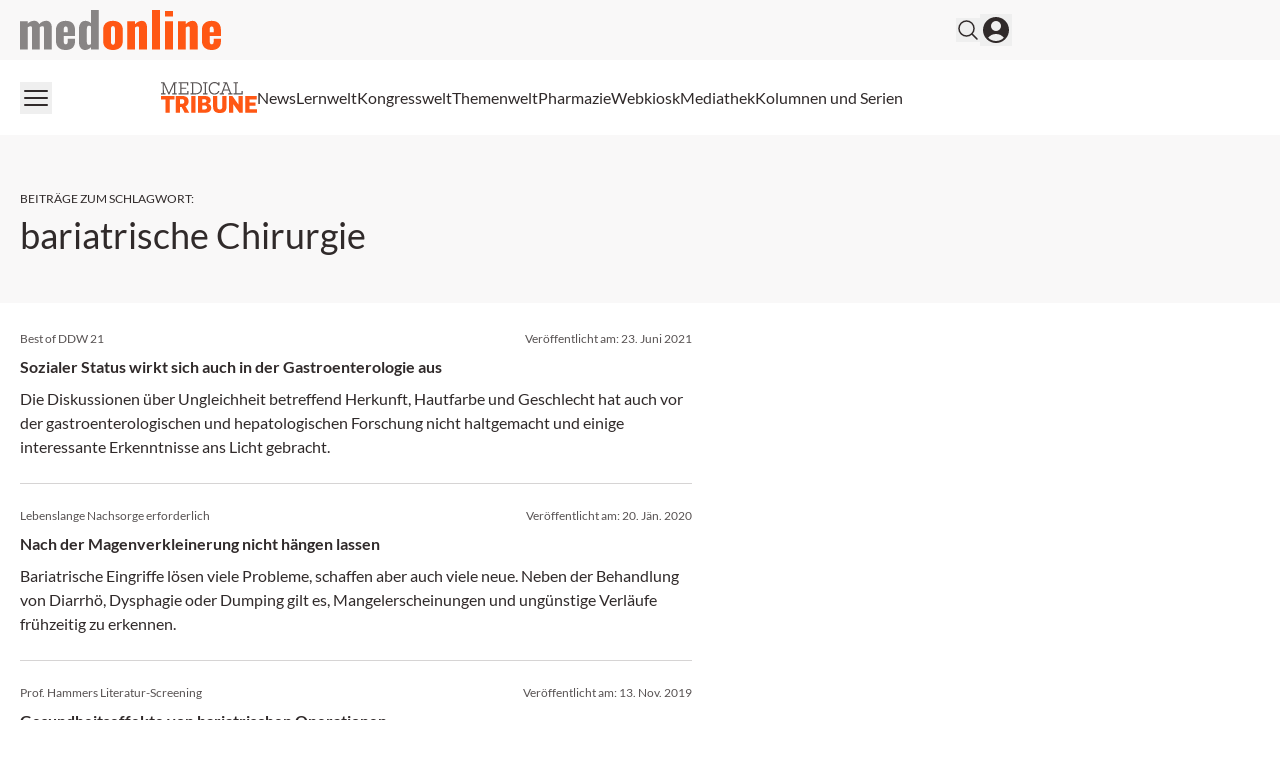

--- FILE ---
content_type: text/html; charset=utf-8
request_url: https://medonline.at/tag/bariatrische-chirurgie/
body_size: 26601
content:
<!DOCTYPE html><html data-theme="medonline" lang="de-AT" class="scroll-smooth"><head><meta charSet="utf-8"/><meta name="viewport" content="width=device-width, initial-scale=1, viewport-fit=cover"/><link rel="preload" as="image" href="/_next/static/media/medonline.9e3db13c.svg"/><link rel="stylesheet" href="/_next/static/css/3ed9fc6749931ac5.css" data-precedence="next"/><link rel="preload" as="script" fetchPriority="low" href="/_next/static/chunks/webpack-e6164ef8e2f8f139.js"/><script src="/_next/static/chunks/4bd1b696-f88e554c1659b462.js" async=""></script><script src="/_next/static/chunks/1684-c4237a9fcb8657f2.js" async=""></script><script src="/_next/static/chunks/main-app-aef6643d9d67d501.js" async=""></script><script src="/_next/static/chunks/2105-62ef10dc25c68dbe.js" async=""></script><script src="/_next/static/chunks/app/global-error-b36fb79ab6573511.js" async=""></script><script src="/_next/static/chunks/6874-4288238436ef3df6.js" async=""></script><script src="/_next/static/chunks/536-95d3502456a95325.js" async=""></script><script src="/_next/static/chunks/8209-0db16e0e98316494.js" async=""></script><script src="/_next/static/chunks/8312-747b521a1bd3389e.js" async=""></script><script src="/_next/static/chunks/5002-f35085370cfc0e14.js" async=""></script><script src="/_next/static/chunks/2448-a284f2f2ecee6fa3.js" async=""></script><script src="/_next/static/chunks/3630-8e80443a8b6b3ebf.js" async=""></script><script src="/_next/static/chunks/7466-d66654f090c994a9.js" async=""></script><script src="/_next/static/chunks/app/%5Btheme%5D/%5Bauth%5D/%5Blang%5D/med/(default)/tag/%5Bslug%5D/page-d10fe7a706200980.js" async=""></script><script src="/_next/static/chunks/2659-5f08dede0c8c8312.js" async=""></script><script src="/_next/static/chunks/2927-25e8cb521e1a53b8.js" async=""></script><script src="/_next/static/chunks/9911-09f6e6728141da5b.js" async=""></script><script src="/_next/static/chunks/app/%5Btheme%5D/%5Bauth%5D/%5Blang%5D/med/(default)/layout-64dd0417bed7c520.js" async=""></script><script src="/_next/static/chunks/7481-b1a73c8101b66a95.js" async=""></script><script src="/_next/static/chunks/9432-6d6f1baa53857e06.js" async=""></script><script src="/_next/static/chunks/app/%5Btheme%5D/%5Bauth%5D/%5Blang%5D/med/(default)/page-29c7681897caf330.js" async=""></script><script src="/_next/static/chunks/app/%5Btheme%5D/%5Bauth%5D/%5Blang%5D/med/(default)/not-found-770935a2d04ce828.js" async=""></script><link rel="preload" href="https://securepubads.g.doubleclick.net/tag/js/gpt.js" as="script"/><link rel="preload" href="https://cdn.privacy-mgmt.com/unified/wrapperMessagingWithoutDetection.js" as="script"/><meta name="mobile-web-app-capable" content="yes"/><meta name="apple-mobile-web-app-capable" content="yes"/><meta name="apple-mobile-web-app-status-bar-style" content="black-translucent"/><meta name="msapplication-starturl" content="/"/><link rel="preconnect" href="https://www.googletagmanager.com"/><link rel="dns-prefetch" href="https://www.googletagmanager.com"/><link rel="preconnect" href="https://www.google-analytics.com"/><link rel="dns-prefetch" href="https://www.google-analytics.com"/><link rel="apple-touch-icon" href="/medonline/mo-cropped-android-chrome-512x512-1-270x270.png"/><link rel="icon" href="/medonline/mo-cropped-android-chrome-512x512-1-270x270.png" sizes="any"/><meta name="msapplication-TitleImage" content="/medonline/mo-cropped-android-chrome-512x512-1-270x270.png"/><meta name="application-name" content="medonline"/><meta name="apple-mobile-web-app-title" content="medonline"/><meta name="publisher" content="MedTriX AG"/><title>bariatrische Chirurgie Archives - medonline</title><meta name="robots" content="index follow max-image-preview:large max-snippet:-1 max-video-preview:-1"/><link rel="canonical" href="https://medonline.at/tag/bariatrische-chirurgie/"/><link rel="alternate" hrefLang="x-default" href="https://medonline.at/tag/bariatrische-chirurgie/"/><link rel="alternate" hrefLang="de_CH" href="https://medonline.at/ch/tag/bariatrische-chirurgie/"/><meta property="og:title" content="bariatrische Chirurgie Archives - medonline"/><meta property="og:url" content="https://medonline.at/tag/bariatrische-chirurgie/"/><meta property="og:site_name" content="medonline"/><meta property="og:locale" content="de_DE"/><meta property="og:image" content="https://media.medonline.at/2020/09/cropped-android-chrome-512x512-1.png"/><meta property="og:type" content="article"/><meta name="twitter:card" content="summary_large_image"/><meta name="twitter:title" content="bariatrische Chirurgie Archives - medonline"/><meta name="twitter:image" content="https://media.medonline.at/2020/09/cropped-android-chrome-512x512-1.png"/><script>document.querySelectorAll('body link[rel="icon"], body link[rel="apple-touch-icon"]').forEach(el => document.head.appendChild(el))</script><meta name="sentry-trace" content="70f1ac00409cb334042f0868413c360b-b0c223318bb53874"/><meta name="baggage" content="sentry-environment=production,sentry-release=d3ae18c5895bf4e16a845ba898185db7bb3b4214,sentry-public_key=9cdca0e59aa7d1c69b5f11f75f98a4f8,sentry-trace_id=70f1ac00409cb334042f0868413c360b"/><script src="/_next/static/chunks/polyfills-42372ed130431b0a.js" noModule=""></script></head><body><noscript><iframe src="https://www.googletagmanager.com/ns.html?id=GTM-MFZXJ49"
                        height="0" width="0" style="display:none;visibility:hidden"></iframe></noscript><header><div class="bg-grey1 print:hidden"><div class="xl:container xl:mx-auto px-5 xl:grid xl:grid-cols-5"><div class="xl:col-span-4 flex gap-4 items-center justify-between py-2.5"><div><a class="flex" href="/"><span class="sr-only">medonline</span><img alt="" width="191" height="38" decoding="async" data-nimg="1" class="h-8 w-auto sm:h-10" style="color:transparent" src="/_next/static/media/medonline.9e3db13c.svg"/></a></div><div class="flex items-center gap-4 print:hidden"><form noValidate="" id="search-form" class="hidden opacity-0 transition-opacity items-center relative"><input type="text" placeholder="Suchbegriff eingeben" class="sm:relative -right-3 sm:right-0 w-50 sm:w-80 sm:block py-1.5 pl-5 pr-10 bg-white border border-grey2 text-md rounded-full focus:ring-1 focus:ring-grey4 focus:outline-none" value=""/><button type="submit" class="absolute right-2"><svg xmlns="http://www.w3.org/2000/svg" fill="none" viewBox="0 0 24 24" stroke-width="1.5" stroke="currentColor" aria-hidden="true" class="h-6 w-6 hover:text-primary"><path stroke-linecap="round" stroke-linejoin="round" d="M21 21l-5.197-5.197m0 0A7.5 7.5 0 105.196 5.196a7.5 7.5 0 0010.607 10.607z"></path></svg></button></form><button class="flex items-center"><svg xmlns="http://www.w3.org/2000/svg" fill="none" viewBox="0 0 24 24" stroke-width="1.5" stroke="currentColor" aria-hidden="true" class="hover:text-primary h-6 w-6"><path stroke-linecap="round" stroke-linejoin="round" d="M21 21l-5.197-5.197m0 0A7.5 7.5 0 105.196 5.196a7.5 7.5 0 0010.607 10.607z"></path></svg></button><button><svg xmlns="http://www.w3.org/2000/svg" viewBox="0 0 24 24" fill="currentColor" aria-hidden="true" class="h-8 w-8 hover:text-primary"><path fill-rule="evenodd" d="M18.685 19.097A9.723 9.723 0 0021.75 12c0-5.385-4.365-9.75-9.75-9.75S2.25 6.615 2.25 12a9.723 9.723 0 003.065 7.097A9.716 9.716 0 0012 21.75a9.716 9.716 0 006.685-2.653zm-12.54-1.285A7.486 7.486 0 0112 15a7.486 7.486 0 015.855 2.812A8.224 8.224 0 0112 20.25a8.224 8.224 0 01-5.855-2.438zM15.75 9a3.75 3.75 0 11-7.5 0 3.75 3.75 0 017.5 0z" clip-rule="evenodd"></path></svg></button></div></div></div></div><div class="xl:container xl:mx-auto px-5 xl:grid xl:grid-cols-5 print:hidden"><div class="xl:col-span-4 flex justify-between items-center gap-6 my-2.5"><button><svg xmlns="http://www.w3.org/2000/svg" fill="none" viewBox="0 0 24 24" stroke-width="1.5" stroke="currentColor" aria-hidden="true" class="h-8 w-8 hover:text-primary"><path stroke-linecap="round" stroke-linejoin="round" d="M3.75 6.75h16.5M3.75 12h16.5m-16.5 5.25h16.5"></path></svg></button><nav id="header-menu" class="grow min-w-0 overflow-auto relative"><ul class="justify-center list-none overflow-hidden py-3 flex items-center flex-nowrap gap-4 lg:gap-5"><li class=" whitespace-nowrap"><a class="flex gap-2 items-center" target="" href="https://medonline.at/medical-tribune/"><div class=""><svg class="w-24" xmlns="http://www.w3.org/2000/svg" viewBox="0 0 277.23 89.54"><path fill="#585353" d="M209.32,3.75h4.77v28.93h-4.77v3.18h26.42v-9.8h-3.33v6.62h-14.67V3.75h4.77V.56h-13.18v3.18ZM188.38,4.31l6.41,17.44h-12.98l6.46-17.44h.1ZM179.87,3.75h5.18l-10.88,28.93h-4.21v3.18h12.26v-3.18h-4.41l2.87-7.8h15.29l2.87,7.8h-4.41v3.18h12.42v-3.18h-4.26L190.54.56h-10.67v3.18ZM165.14,10.36h3.64V.56h-3.34v4.52h-.05c-2.05-3.23-5.44-5.08-10.98-5.08-10.11,0-16.83,7.9-16.83,18.21s6.72,18.21,16.62,18.21c7.75,0,12.82-4.16,14.72-10.36h-3.8c-1.64,4.41-5.08,7.03-10.93,7.03-7.7,0-12.83-6.52-12.83-14.88s5.13-14.88,13.03-14.88c5.54,0,9.08,2.62,10.72,7.03M121.38,3.75h4.77v28.93h-4.77v3.18h13.19v-3.18h-4.77V3.75h4.77V.56h-13.19v3.18ZM99.83,3.75c10.47,0,14.72,6.57,14.72,14.47s-4.26,14.47-14.72,14.47h-6.46V3.75h6.46ZM84.96,3.75h4.77v28.93h-4.77v3.18h14.88c12.26,0,18.52-7.34,18.52-17.65S112.1.56,99.83.56h-14.88v3.18ZM50.53,3.75h4.77v28.93h-4.77v3.18h28.58v-9.8h-3.34v6.62h-16.83v-13.24h14.01v-3.18h-14.01V3.75h16.42v6.62h3.34V.56h-28.17v3.18ZM0,3.75h4.77v28.93H0v3.18h13.19v-3.18h-4.82l-.26-25.91h.15l13.13,29.09h2.87l13.19-29.55h.15l-.31,26.37h-4.77v3.18h13.19v-3.18h-4.77V3.75h4.77V.56h-9.18l-13.54,30.42h-.1L9.18.56H0v3.18Z" /><path d="M243.29,88.69h33.94v-10.05h-21.64v-10.05h17.29v-9.28h-17.29v-8.92h20.8v-10.05h-33.1v48.34ZM196.28,88.69h12.3l-.28-24.88h.28l17.56,24.88h9.77v-48.34h-12.23l.28,24.73h-.28l-17.49-24.73h-9.91v48.34ZM150.4,71.27c0,14.69,8.71,18.27,19.39,18.27s19.46-3.58,19.46-18.13v-31.06h-12.23v31.13c0,5.69-2.88,7.87-7.24,7.87s-7.17-2.18-7.17-7.94v-31.06h-12.22v30.92ZM125.17,49.76c4.22,0,6.04,1.97,6.04,4.71,0,3.16-1.83,5.13-6.32,5.13h-5.83v-9.84h6.11ZM126.09,68.03c4.22,0,6.67,1.97,6.67,5.48s-2.18,5.76-6.75,5.76h-6.96v-11.24h7.03ZM106.76,88.69h21.5c11.03,0,16.86-6.11,16.86-14.33,0-5.62-3.3-10.19-9.41-11.24v-.28c5.55-1.34,7.8-5.27,7.8-9.84,0-7.94-5.27-12.65-16.3-12.65h-20.45v48.34ZM87.09,88.69h12.3v-48.34h-12.3v48.34ZM60.39,49.83c4.64,0,7.03,2.18,7.03,6.25,0,4.43-2.39,6.89-7.03,6.89h-5.34v-13.14h5.34ZM42.75,88.69h12.3v-16.51h4.43l8.85,16.51h13.21l-10.75-18.41c5.9-2.6,8.99-7.73,8.99-14.34,0-10.12-6.6-15.6-18.97-15.6h-18.06v48.34ZM.03,50.54h13.21v38.15h12.23v-38.15h13.21v-10.19H.03v10.19Z" fill="#FF5714" /></svg></div></a></li><li class=" whitespace-nowrap"><a class="flex gap-2 items-center" target="" href="/news/"><div>News</div></a></li><li class=" whitespace-nowrap"><a class="flex gap-2 items-center" target="" href="https://medonline.at/fortbildung/"><div>Lernwelt</div></a></li><li class=" whitespace-nowrap"><a class="flex gap-2 items-center" target="" href="https://medonline.at/kongresswelt/"><div>Kongresswelt</div></a></li><li class=" whitespace-nowrap"><a class="flex gap-2 items-center" target="" href="https://medonline.at/themenwelt/"><div>Themenwelt</div></a></li><li class=" whitespace-nowrap"><a class="flex gap-2 items-center" target="" href="https://medonline.at/pharmazie/"><div>Pharmazie</div></a></li><li class=" whitespace-nowrap"><a class="flex gap-2 items-center" target="" href="/webkiosk/"><div>Webkiosk</div></a></li><li class=" whitespace-nowrap"><a class="flex gap-2 items-center" target="" href="https://medonline.at/mediathek/"><div>Mediathek</div></a></li><li class=" whitespace-nowrap"><a class="flex gap-2 items-center" target="" href="https://medonline.at/kolumnen-und-serien/"><div>Kolumnen und Serien</div></a></li></ul></nav><div class="relative"><div id="more-dropdown" class="hidden w-max max-w-screen z-20 bg-white px-5 py-3 rounded right-0 top-7 absolute shadow-2xl"><ul id="header-dropdown" class="list-none flex flex-col gap-2"></ul></div></div></div></div></header><!--$!--><template data-dgst="BAILOUT_TO_CLIENT_SIDE_RENDERING"></template><!--/$--><div class="relative print:hidden"><div style="height:0" class="absolute right-0 top-0 w-fit h-screen ad-wrapper-side"><div class="sticky top-6"><div id="div-gpt-ad-archive_side_ms" style="display:none" class="
                mo-ad-container-rectangle
                
                
                before:content-[&#x27;Anzeige&#x27;]
                justify-center
            "></div><div id="div-gpt-ad-archive_side_mr" style="display:none" class="
                mo-ad-container-rectangle
                
                mt-6
                before:content-[&#x27;Anzeige&#x27;]
                justify-center
            "></div></div></div></div><div class="xl:container xl:mx-auto px-5 ad-wrapper print:hidden"><div class="xl:w-4/5"><div id="div-gpt-ad-archive_top_ms" style="display:none" class="
                mo-ad-container
                
                mb-12 mt-6
                before:content-[&#x27;Anzeige&#x27;]
                justify-center
            "></div></div></div><div id="tag" class="pt-6 lg:pt-10 xl:pt-12 pb-6 lg:pb-10 xl:pb-12 bg-grey1"><div class="xl:container xl:mx-auto px-5"><div class="xl:w-4/5"><div class="max-w-2xl"><div class="block text-xs my-2 uppercase">Beiträge zum Schlagwort<!-- -->:</div><h1>bariatrische Chirurgie</h1></div></div></div></div><!--$!--><template data-dgst="BAILOUT_TO_CLIENT_SIDE_RENDERING"></template><!--/$--><div id="g1uoqijf"></div><div class="h-1 bg-primary-lighter w-full overflow-hidden"><div class="w-full h-full bg-primary animate-indeterminate"></div></div><div class="mt-0 mb-8"><div class="xl:container xl:mx-auto px-5"><div class="xl:w-4/5"><div class="max-w-2xl"><div><div class="flex flex-col"><div class="col-span-1 h-full"><a class="flex flex-col flex-1 h-full mo-teaser block " href="https://medonline.at/news/medizin/10077849/soziale-ungleichheit-spiegelt-sich-auch-in-der-gastroenterologie-wider/"><div class="py-6"><div class="text-xs text-grey5 mb-2 flex-col md:flex-row flex justify-between gap-3"><span>Best of DDW 21</span><span class="">Veröffentlicht am: <span>23. Juni 2021</span></span></div><div class="line-clamp-2 font-bold text-base text-content">Sozialer Status wirkt sich auch in der Gastroenterologie aus</div><div class="mt-2 line-clamp-4 text-base text-content">Die Diskussionen über Ungleichheit betreffend Herkunft, Hautfarbe und Geschlecht hat auch vor der gastroenterologischen und hepatologischen Forschung nicht haltgemacht und einige interessante Erkenntnisse ans Licht gebracht.</div></div><hr class="border-grey3 mt-auto"/></a></div><div class="col-span-1 h-full"><a class="flex flex-col flex-1 h-full mo-teaser block " href="https://medonline.at/news/uncategorized/10048656/nach-der-magenverkleinerung-nicht-haengen-lassen/"><div class="py-6"><div class="text-xs text-grey5 mb-2 flex-col md:flex-row flex justify-between gap-3"><span>Lebenslange Nachsorge erforderlich</span><span class="">Veröffentlicht am: <span>20. Jän. 2020</span></span></div><div class="line-clamp-2 font-bold text-base text-content">Nach der Magenverkleinerung nicht hängen lassen</div><div class="mt-2 line-clamp-4 text-base text-content">Bariatrische Eingriffe lösen viele Probleme, schaffen aber auch viele neue. Neben der Behandlung von Diarrhö, Dysphagie oder Dumping gilt es, Mangelerscheinungen und ungünstige Verläufe frühzeitig zu erkennen.</div></div><hr class="border-grey3 mt-auto"/></a></div><div class="col-span-1 h-full"><a class="flex flex-col flex-1 h-full mo-teaser block " href="https://medonline.at/news/uncategorized/10041235/gesundheitseffekte-von-bariatrischen-operationen/"><div class="py-6"><div class="text-xs text-grey5 mb-2 flex-col md:flex-row flex justify-between gap-3"><span>Prof. Hammers Literatur-Screening</span><span class="">Veröffentlicht am: <span>13. Nov. 2019</span></span></div><div class="line-clamp-2 font-bold text-base text-content">Gesundheitseffekte von  bariatrischen Operationen</div><div class="mt-2 line-clamp-4 text-base text-content">Bei adipösen Typ-2-Diabetikern wird durch eine bariatrische Operation das Risiko für schwere kardiovaskuläre Ereignisse signifikant gesenkt.</div></div><hr class="border-grey3 mt-auto"/></a></div><div class="col-span-1 h-full"><a class="flex flex-col flex-1 h-full mo-teaser block " href="https://medonline.at/news/uncategorized/10032849/schwangerschaft-nach-bariatrischer-chirurgie-besonderes-blutzuckerprofil/"><div class="py-6"><div class="text-xs text-grey5 mb-2 flex-col md:flex-row flex justify-between gap-3"><span>Frühjahrstagung der OEGGG</span><span class="">Veröffentlicht am: <span>15. Juli 2019</span></span></div><div class="line-clamp-2 font-bold text-base text-content">Schwangerschaft nach bariatrischer Chirurgie: Besonderes Blutzuckerprofil</div><div class="mt-2 line-clamp-4 text-base text-content">Immer häufiger treten heute Schwangerschaften bei Frauen nach bariatrischen Eingriffen auf. In der Betreuung dieser Patientinnen sind einige Besonderheiten zu beachten.</div></div><hr class="border-grey3 mt-auto"/></a></div><div class="col-span-1 h-full"><a class="flex flex-col flex-1 h-full mo-teaser block " href="https://medonline.at/news/uncategorized/10035051/darm-mikrobiom-vor-und-nach-bariatrischem-eingriff/"><div class="py-6"><div class="text-xs text-grey5 mb-2 flex-col md:flex-row flex justify-between gap-3"><span>Prof. Hammers Literatur-Screening</span><span class="">Veröffentlicht am: <span>10. Juli 2019</span></span></div><div class="line-clamp-2 font-bold text-base text-content">Darm-Mikrobiom vor und nach bariatrischem Eingriff</div><div class="mt-2 line-clamp-4 text-base text-content">Patienten mit ausgeprägter ­Adipositas weisen Veränderungen des Darm-Mikrobioms auf, welche sich durch einen ­bariatrischen chirurgischen Eingriff nur teilweise bessern.</div></div><hr class="border-grey3 mt-auto"/></a></div><div class="col-span-1 h-full"><a class="flex flex-col flex-1 h-full mo-teaser block " href="https://medonline.at/news/uncategorized/180704/wenn-der-magenbypass-beschwerden-macht/"><div class="py-6"><div class="text-xs text-grey5 mb-2 flex-col md:flex-row flex justify-between gap-3"><span>bariatrische Chirurgie</span><span class="">Veröffentlicht am: <span>5. Juli 2016</span></span></div><div class="line-clamp-2 font-bold text-base text-content">Wenn der Magenbypass Beschwerden macht</div><div class="mt-2 line-clamp-4 text-base text-content">So können Sie Patienten, die nach ­bariatrischen Eingriffen Beschwerden haben, abklären. (Medical Tribune 27/2016)</div></div><hr class="border-grey3 mt-auto"/></a></div><div class="col-span-1 h-full"><a class="flex flex-col flex-1 h-full mo-teaser block " href="https://medonline.at/news/uncategorized/179938/adipositaschirurgie-verbessert-lipidprofil/"><div class="py-6"><div class="text-xs text-grey5 mb-2 flex-col md:flex-row flex justify-between gap-3"><span>Adipositas</span><span class="">Veröffentlicht am: <span>15. Juni 2016</span></span></div><div class="line-clamp-2 font-bold text-base text-content">Adipositaschirurgie verbessert Lipidprofil</div><div class="mt-2 line-clamp-4 text-base text-content">Eine Meta-Analyse mit Daten von mehr als 25.000 Patienten ergab, dass bariatrische Chirurgie signifikant das Lipidprofil adipöser Patienten verbessert.</div></div><hr class="border-grey3 mt-auto"/></a></div><div class="col-span-1 h-full"><a class="flex flex-col flex-1 h-full mo-teaser block " href="https://medonline.at/news/uncategorized/167029/betreuung-rund-um-die-bariatrische-op/"><div class="py-6"><div class="text-xs text-grey5 mb-2 flex-col md:flex-row flex justify-between gap-3"><span>Adipositas</span><span class="">Veröffentlicht am: <span>27. Aug. 2015</span></span></div><div class="line-clamp-2 font-bold text-base text-content">Betreuung rund um die bariatrische OP</div><div class="mt-2 line-clamp-4 text-base text-content">Entscheidend für den Erfolg einer bariatrischen Operation ist das Zusammenspiel zwischen Hausarzt und Zentrum. Was dabei zu beachten ist, erklärt OA Dr. Philipp Beckerhinn, Landesklinikum Hollabrunn. (Medical Tribune 35/2015)</div></div><hr class="border-grey3 mt-auto"/></a></div><div class="col-span-1 h-full"><a class="flex flex-col flex-1 h-full mo-teaser block " href="https://medonline.at/news/uncategorized/162440/adipositas-chirurgie-geht-auf-den-knochen/"><div class="py-6"><div class="text-xs text-grey5 mb-2 flex-col md:flex-row flex justify-between gap-3"><span>Adipositas</span><span class="">Veröffentlicht am: <span>27. Mai 2015</span></span></div><div class="line-clamp-2 font-bold text-base text-content">Adipositas-Chirurgie geht auf den Knochen</div><div class="mt-2 line-clamp-4 text-base text-content">Bariatrische Eingriffe führen zu einer schnellen und dramatischen Gewichtsreduktion. Doch sie haben auch Nebenwirkungen. Unter anderem zeigen sie ungünstige Auswirkungen auf Knochendichte und Knochen-Marker, wie eine aktuelle österreichische Studie zeigt. (Medical Tribune 22/2015)</div></div><hr class="border-grey3 mt-auto"/></a></div></div></div><div class="mt-6"><!--$!--><template data-dgst="BAILOUT_TO_CLIENT_SIDE_RENDERING"></template><!--/$--></div></div></div></div></div><div class="xl:container xl:mx-auto px-5 ad-wrapper print:hidden"><div class="xl:w-4/5"><div id="div-gpt-ad-archive_bottom_ms" style="display:none" class="
                mo-ad-container
                
                mb-8
                before:content-[&#x27;Anzeige&#x27;]
                justify-center
            "></div></div></div><!--$!--><template data-dgst="BAILOUT_TO_CLIENT_SIDE_RENDERING"></template><!--/$--><!--$--><!--$!--><template data-dgst="BAILOUT_TO_CLIENT_SIDE_RENDERING"></template><!--/$--><!--/$--><!--$--><!--/$--><!--$--><!--/$--><footer><div class="pt-16 pb-10 print:hidden bg-grey2"><div class="xl:container xl:mx-auto px-5"><div class="xl:w-4/5"><div class="grid grid-cols-1 sm:grid-cols-2 md:grid-cols-3 lg:grid-cols-4 gap-8"><div class="grid-cols-1"><p class="text-grey5 uppercase font-bold">Meine Medonline</p><ul class="mt-6 list-none"><li class="leading-8 transition duration-150 ease-out hover:ease-in hover:invert-50 text-grey5"><a class="flex gap-2 items-center" target="" href="https://medonline.at/benutzerprofil/"><div>Benutzerprofil</div></a></li><li class="leading-8 transition duration-150 ease-out hover:ease-in hover:invert-50 text-grey5"><a class="flex gap-2 items-center" target="" href="https://medonline.at/faq-hilfe/"><div>FAQ &amp; Hilfe</div></a></li><li class="leading-8 transition duration-150 ease-out hover:ease-in hover:invert-50 text-grey5"><a class="flex gap-2 items-center" target="" href="https://medonline.at/kontakt/"><div>Kontakt</div></a></li><li class="leading-8 transition duration-150 ease-out hover:ease-in hover:invert-50 text-grey5"><a class="flex gap-2 items-center" target="" href="https://medonline.at/dfp-fortbildung-online/"><div>DFP Fortbildung online</div></a></li></ul></div><div class="grid-cols-1"><p class="text-grey5 uppercase font-bold">Magazine</p><ul class="mt-6 list-none"><li class="leading-8 transition duration-150 ease-out hover:ease-in hover:invert-50 text-grey5"><a class="flex gap-2 items-center" target="" href="https://medonline.at/magazine/clinicum-innere/"><div>CliniCum innere</div></a></li><li class="leading-8 transition duration-150 ease-out hover:ease-in hover:invert-50 text-grey5"><a class="flex gap-2 items-center" target="" href="https://medonline.at/magazine/clinicum-derma/"><div>CliniCum derma</div></a></li><li class="leading-8 transition duration-150 ease-out hover:ease-in hover:invert-50 text-grey5"><a class="flex gap-2 items-center" target="" href="https://medonline.at/magazine/clinicum-onko/"><div>CliniCum onko</div></a></li><li class="leading-8 transition duration-150 ease-out hover:ease-in hover:invert-50 text-grey5"><a class="flex gap-2 items-center" target="" href="https://medonline.at/magazine/clinicum-neuropsy/"><div>CliniCum neuropsy</div></a></li><li class="leading-8 transition duration-150 ease-out hover:ease-in hover:invert-50 text-grey5"><a class="flex gap-2 items-center" target="" href="https://medonline.at/magazine/clinicum-pneumo/"><div>CliniCum pneumo</div></a></li></ul></div><div class="grid-cols-1"><p class="text-grey5 uppercase font-bold">Unternehmen</p><ul class="mt-6 list-none"><li class="leading-8 transition duration-150 ease-out hover:ease-in hover:invert-50 text-grey5"><a class="flex gap-2 items-center" target="" href="https://medonline.at/ueber/"><div>Über medonline</div></a></li><li class="leading-8 transition duration-150 ease-out hover:ease-in hover:invert-50 text-grey5"><a class="flex gap-2 items-center" target="" href="https://medonline.at/impressum/"><div>Impressum</div></a></li><li class="leading-8 transition duration-150 ease-out hover:ease-in hover:invert-50 text-grey5"><a class="flex gap-2 items-center" target="_blank" href="https://medtrix.group/schweiz/datenschutzerklaerung/"><div>Datenschutzerklärung</div></a></li><li class="leading-8 transition duration-150 ease-out hover:ease-in hover:invert-50 text-grey5"><a class="flex gap-2 items-center" target="_blank" href="https://medtrix.group/schweiz/agb/"><div>Allgemeine Geschäftsbedingungen</div></a></li><li class="leading-8 transition duration-150 ease-out hover:ease-in hover:invert-50 text-grey5"><a class="flex gap-2 items-center" target="_blank" href="https://media.medonline.at/2026/01/MTX_AT_Mediadaten_2026.pdf"><div>Mediadaten</div></a></li></ul></div><div class="grid-cols-1 flex flex-col gap-10"><p class="text-grey5 uppercase font-bold">Folgen Sie uns auf:</p><ul class="flex space-x-6 mt-6 list-none"><li class="text-grey5 transition duration-150 ease-out hover:ease-in hover:invert-50"><a href="https://www.facebook.com/medonline.at/?locale=de_DE" target=""><span class="sr-only">Facebook</span><svg class="h-7 w-7" width="24" height="24" viewBox="0 0 24 24" fill="none" xmlns="http://www.w3.org/2000/svg"><mask id="mask0_23_488" style="mask-type:alpha" maskUnits="userSpaceOnUse" x="0" y="0" width="24" height="24"><rect width="24" height="24" fill="currentColor"></rect></mask><g mask="url(#mask0_23_488)"><path d="M9.25 9H7V12H9.25V21H13V12H15.73L16 9H13V7.7475C13 7.035 13.1425 6.75 13.8325 6.75H16V3H13.1425C10.45 3 9.25 4.185 9.25 6.4575V9Z" fill="currentColor"></path></g></svg></a></li><li class="text-grey5 transition duration-150 ease-out hover:ease-in hover:invert-50"><a href="https://soundcloud.com/medonlineat" target=""><span class="sr-only">SoundCloud</span><svg class="h-7 w-7" width="24" height="24" viewBox="0 0 24 24" fill="none" xmlns="http://www.w3.org/2000/svg"><mask id="mask0_23_490" style="mask-type:alpha" maskUnits="userSpaceOnUse" x="0" y="0" width="24" height="24"><rect width="24" height="24" fill="currentColor"></rect></mask><g mask="url(#mask0_23_490)"><path d="M8.25 16.25H7.5V10.1975C7.7325 10.025 7.98 9.875 8.25 9.77V16.25ZM10.5 16.25H11.25V9.335C11.0775 9.5375 10.92 9.7475 10.785 9.98L10.5 9.845V16.25ZM9 16.25H9.75V9.6125C9.3675 9.5525 9.285 9.575 9 9.605V16.25ZM6 16.25H6.75V10.985C6.5175 11.33 6.3375 11.7125 6.2325 12.1325L6 11.9975V16.25ZM3.75 12.3125C3.2925 12.725 3 13.325 3 14.015C3 14.705 3.2925 15.305 3.75 15.7175V12.3125ZM17.91 11.81C17.76 9.68 16.11 8 14.07 8C13.305 8 12.6 8.2475 12 8.66V16.25H18.8175C20.025 16.25 21 15.2075 21 13.9175C21 12.245 19.3725 11.09 17.91 11.81ZM5.25 11.7875C5.025 11.7725 4.8525 11.765 4.5 11.8775V16.145C4.8375 16.25 4.98 16.25 5.25 16.25V11.7875Z" fill="currentColor"></path></g></svg></a></li><li class="text-grey5 transition duration-150 ease-out hover:ease-in hover:invert-50"><a href="https://www.tiktok.com/@medonline.at" target=""><span class="sr-only">TikTok</span><svg class="h-7 w-7" xmlns="http://www.w3.org/2000/svg" fill="none" viewBox="0 0 24 24"><path fill="currentColor" d="M16.822 5.134A4.75 4.75 0 0 1 15.648 2h-.919a4.763 4.763 0 0 0 2.093 3.134ZM8.322 11.905a2.89 2.89 0 0 0-2.886 2.888c0 1.11.63 2.076 1.55 2.559a2.859 2.859 0 0 1-.548-1.686 2.89 2.89 0 0 1 2.886-2.888c.297 0 .585.05.854.134v-3.51a6.419 6.419 0 0 0-.854-.06c-.051 0-.097.004-.149.004v2.693a2.905 2.905 0 0 0-.853-.134Z"></path><path fill="currentColor" d="M19.424 6.676v2.67a8.172 8.172 0 0 1-4.778-1.537v6.989c0 3.487-2.835 6.329-6.324 6.329a6.296 6.296 0 0 1-3.624-1.147A6.312 6.312 0 0 0 9.324 22c3.484 0 6.324-2.837 6.324-6.33V8.683a8.172 8.172 0 0 0 4.779 1.537V6.783a4.7 4.7 0 0 1-1.003-.107Z"></path><path fill="currentColor" d="M14.646 14.798V7.809a8.172 8.172 0 0 0 4.778 1.537v-2.67a4.773 4.773 0 0 1-2.602-1.542A4.802 4.802 0 0 1 14.725 2H12.21l-.005 13.777a2.89 2.89 0 0 1-2.881 2.782 2.898 2.898 0 0 1-2.343-1.203 2.899 2.899 0 0 1-1.55-2.558 2.89 2.89 0 0 1 2.886-2.889c.297 0 .585.051.854.135V9.351C5.756 9.425 3 12.23 3 15.67a6.31 6.31 0 0 0 1.698 4.309 6.296 6.296 0 0 0 3.624 1.147c3.484 0 6.324-2.842 6.324-6.33Z"></path></svg></a></li></ul></div></div></div></div></div><div class="py-5 bg-white"><div class="xl:container xl:mx-auto px-5"><div class="xl:w-4/5"><div class="flex justify-between items-center"><p class="text-xs">Ein Service der MedTriX AG</p></div></div></div></div></footer><div id="toast-container" class="top-0 left-0 fixed z-50 mx-3 mt-3 overflow-y-auto"></div><script src="/_next/static/chunks/webpack-e6164ef8e2f8f139.js" async=""></script><script>(self.__next_f=self.__next_f||[]).push([0])</script><script>self.__next_f.push([1,"1:\"$Sreact.fragment\"\n2:I[87555,[],\"\"]\n3:I[31295,[],\"\"]\n8:I[59665,[],\"MetadataBoundary\"]\na:I[59665,[],\"OutletBoundary\"]\nd:I[74911,[],\"AsyncMetadataOutlet\"]\nf:I[59665,[],\"ViewportBoundary\"]\n11:I[23188,[\"2105\",\"static/chunks/2105-62ef10dc25c68dbe.js\",\"4219\",\"static/chunks/app/global-error-b36fb79ab6573511.js\"],\"default\"]\n:HL[\"/_next/static/css/3ed9fc6749931ac5.css\",\"style\"]\n"])</script><script>self.__next_f.push([1,"0:{\"P\":null,\"b\":\"JF4zm98qDGNcDCDxdrzZx\",\"p\":\"\",\"c\":[\"\",\"tag\",\"bariatrische-chirurgie\",\"\"],\"i\":false,\"f\":[[[\"\",{\"children\":[[\"theme\",\"medonline\",\"d\"],{\"children\":[[\"auth\",\"notloggedin\",\"d\"],{\"children\":[[\"lang\",\"at\",\"d\"],{\"children\":[\"med\",{\"children\":[\"(default)\",{\"children\":[\"tag\",{\"children\":[[\"slug\",\"bariatrische-chirurgie\",\"d\"],{\"children\":[\"__PAGE__\",{}]}]}]}]}]}]}]},\"$undefined\",\"$undefined\",true]}],[\"\",[\"$\",\"$1\",\"c\",{\"children\":[null,[\"$\",\"$L2\",null,{\"parallelRouterKey\":\"children\",\"error\":\"$undefined\",\"errorStyles\":\"$undefined\",\"errorScripts\":\"$undefined\",\"template\":[\"$\",\"$L3\",null,{}],\"templateStyles\":\"$undefined\",\"templateScripts\":\"$undefined\",\"notFound\":[[[\"$\",\"title\",null,{\"children\":\"404: This page could not be found.\"}],[\"$\",\"div\",null,{\"style\":{\"fontFamily\":\"system-ui,\\\"Segoe UI\\\",Roboto,Helvetica,Arial,sans-serif,\\\"Apple Color Emoji\\\",\\\"Segoe UI Emoji\\\"\",\"height\":\"100vh\",\"textAlign\":\"center\",\"display\":\"flex\",\"flexDirection\":\"column\",\"alignItems\":\"center\",\"justifyContent\":\"center\"},\"children\":[\"$\",\"div\",null,{\"children\":[[\"$\",\"style\",null,{\"dangerouslySetInnerHTML\":{\"__html\":\"body{color:#000;background:#fff;margin:0}.next-error-h1{border-right:1px solid rgba(0,0,0,.3)}@media (prefers-color-scheme:dark){body{color:#fff;background:#000}.next-error-h1{border-right:1px solid rgba(255,255,255,.3)}}\"}}],[\"$\",\"h1\",null,{\"className\":\"next-error-h1\",\"style\":{\"display\":\"inline-block\",\"margin\":\"0 20px 0 0\",\"padding\":\"0 23px 0 0\",\"fontSize\":24,\"fontWeight\":500,\"verticalAlign\":\"top\",\"lineHeight\":\"49px\"},\"children\":404}],[\"$\",\"div\",null,{\"style\":{\"display\":\"inline-block\"},\"children\":[\"$\",\"h2\",null,{\"style\":{\"fontSize\":14,\"fontWeight\":400,\"lineHeight\":\"49px\",\"margin\":0},\"children\":\"This page could not be found.\"}]}]]}]}]],[]],\"forbidden\":\"$undefined\",\"unauthorized\":\"$undefined\"}]]}],{\"children\":[[\"theme\",\"medonline\",\"d\"],[\"$\",\"$1\",\"c\",{\"children\":[null,\"$L4\"]}],{\"children\":[[\"auth\",\"notloggedin\",\"d\"],[\"$\",\"$1\",\"c\",{\"children\":[null,\"$L5\"]}],{\"children\":[[\"lang\",\"at\",\"d\"],[\"$\",\"$1\",\"c\",{\"children\":[null,[\"$\",\"$L2\",null,{\"parallelRouterKey\":\"children\",\"error\":\"$undefined\",\"errorStyles\":\"$undefined\",\"errorScripts\":\"$undefined\",\"template\":[\"$\",\"$L3\",null,{}],\"templateStyles\":\"$undefined\",\"templateScripts\":\"$undefined\",\"notFound\":\"$undefined\",\"forbidden\":\"$undefined\",\"unauthorized\":\"$undefined\"}]]}],{\"children\":[\"med\",[\"$\",\"$1\",\"c\",{\"children\":[null,[\"$\",\"$L2\",null,{\"parallelRouterKey\":\"children\",\"error\":\"$undefined\",\"errorStyles\":\"$undefined\",\"errorScripts\":\"$undefined\",\"template\":[\"$\",\"$L3\",null,{}],\"templateStyles\":\"$undefined\",\"templateScripts\":\"$undefined\",\"notFound\":\"$undefined\",\"forbidden\":\"$undefined\",\"unauthorized\":\"$undefined\"}]]}],{\"children\":[\"(default)\",[\"$\",\"$1\",\"c\",{\"children\":[[[\"$\",\"link\",\"0\",{\"rel\":\"stylesheet\",\"href\":\"/_next/static/css/3ed9fc6749931ac5.css\",\"precedence\":\"next\",\"crossOrigin\":\"$undefined\",\"nonce\":\"$undefined\"}]],\"$L6\"]}],{\"children\":[\"tag\",[\"$\",\"$1\",\"c\",{\"children\":[null,[\"$\",\"$L2\",null,{\"parallelRouterKey\":\"children\",\"error\":\"$undefined\",\"errorStyles\":\"$undefined\",\"errorScripts\":\"$undefined\",\"template\":[\"$\",\"$L3\",null,{}],\"templateStyles\":\"$undefined\",\"templateScripts\":\"$undefined\",\"notFound\":\"$undefined\",\"forbidden\":\"$undefined\",\"unauthorized\":\"$undefined\"}]]}],{\"children\":[[\"slug\",\"bariatrische-chirurgie\",\"d\"],[\"$\",\"$1\",\"c\",{\"children\":[null,[\"$\",\"$L2\",null,{\"parallelRouterKey\":\"children\",\"error\":\"$undefined\",\"errorStyles\":\"$undefined\",\"errorScripts\":\"$undefined\",\"template\":[\"$\",\"$L3\",null,{}],\"templateStyles\":\"$undefined\",\"templateScripts\":\"$undefined\",\"notFound\":\"$undefined\",\"forbidden\":\"$undefined\",\"unauthorized\":\"$undefined\"}]]}],{\"children\":[\"__PAGE__\",[\"$\",\"$1\",\"c\",{\"children\":[\"$L7\",[\"$\",\"$L8\",null,{\"children\":\"$L9\"}],null,[\"$\",\"$La\",null,{\"children\":[\"$Lb\",\"$Lc\",[\"$\",\"$Ld\",null,{\"promise\":\"$@e\"}]]}]]}],{},null,false]},null,false]},null,false]},null,false]},null,false]},null,false]},null,false]},null,false]},null,false],[\"$\",\"$1\",\"h\",{\"children\":[null,[\"$\",\"$1\",\"HD8-IMi8MqHBBQkMACBwl\",{\"children\":[[\"$\",\"$Lf\",null,{\"children\":\"$L10\"}],null]}],null]}],false]],\"m\":\"$undefined\",\"G\":[\"$11\",[]],\"s\":false,\"S\":true}\n"])</script><script>self.__next_f.push([1,"12:\"$Sreact.suspense\"\n13:I[74911,[],\"AsyncMetadata\"]\n9:[\"$\",\"$12\",null,{\"fallback\":null,\"children\":[\"$\",\"$L13\",null,{\"promise\":\"$@14\"}]}]\n"])</script><script>self.__next_f.push([1,"c:null\n4:[\"$\",\"$L2\",null,{\"parallelRouterKey\":\"children\",\"error\":\"$undefined\",\"errorStyles\":\"$undefined\",\"errorScripts\":\"$undefined\",\"template\":[\"$\",\"$L3\",null,{}],\"templateStyles\":\"$undefined\",\"templateScripts\":\"$undefined\",\"notFound\":\"$undefined\",\"forbidden\":\"$undefined\",\"unauthorized\":\"$undefined\"}]\n"])</script><script>self.__next_f.push([1,"5:[\"$\",\"$L2\",null,{\"parallelRouterKey\":\"children\",\"error\":\"$undefined\",\"errorStyles\":\"$undefined\",\"errorScripts\":\"$undefined\",\"template\":[\"$\",\"$L3\",null,{}],\"templateStyles\":\"$undefined\",\"templateScripts\":\"$undefined\",\"notFound\":\"$undefined\",\"forbidden\":\"$undefined\",\"unauthorized\":\"$undefined\"}]\n"])</script><script>self.__next_f.push([1,"10:[[\"$\",\"meta\",\"0\",{\"charSet\":\"utf-8\"}],[\"$\",\"meta\",\"1\",{\"name\":\"viewport\",\"content\":\"width=device-width, initial-scale=1, viewport-fit=cover\"}]]\nb:null\n"])</script><script>self.__next_f.push([1,"14:{\"metadata\":[[\"$\",\"title\",\"0\",{\"children\":\"bariatrische Chirurgie Archives - medonline\"}],[\"$\",\"meta\",\"1\",{\"name\":\"robots\",\"content\":\"index follow max-image-preview:large max-snippet:-1 max-video-preview:-1\"}],[\"$\",\"link\",\"2\",{\"rel\":\"canonical\",\"href\":\"https://medonline.at/tag/bariatrische-chirurgie/\"}],[\"$\",\"link\",\"3\",{\"rel\":\"alternate\",\"hrefLang\":\"x-default\",\"href\":\"https://medonline.at/tag/bariatrische-chirurgie/\"}],[\"$\",\"link\",\"4\",{\"rel\":\"alternate\",\"hrefLang\":\"de_CH\",\"href\":\"https://medonline.at/ch/tag/bariatrische-chirurgie/\"}],[\"$\",\"meta\",\"5\",{\"property\":\"og:title\",\"content\":\"bariatrische Chirurgie Archives - medonline\"}],[\"$\",\"meta\",\"6\",{\"property\":\"og:url\",\"content\":\"https://medonline.at/tag/bariatrische-chirurgie/\"}],[\"$\",\"meta\",\"7\",{\"property\":\"og:site_name\",\"content\":\"medonline\"}],[\"$\",\"meta\",\"8\",{\"property\":\"og:locale\",\"content\":\"de_DE\"}],[\"$\",\"meta\",\"9\",{\"property\":\"og:image\",\"content\":\"https://media.medonline.at/2020/09/cropped-android-chrome-512x512-1.png\"}],[\"$\",\"meta\",\"10\",{\"property\":\"og:type\",\"content\":\"article\"}],[\"$\",\"meta\",\"11\",{\"name\":\"twitter:card\",\"content\":\"summary_large_image\"}],[\"$\",\"meta\",\"12\",{\"name\":\"twitter:title\",\"content\":\"bariatrische Chirurgie Archives - medonline\"}],[\"$\",\"meta\",\"13\",{\"name\":\"twitter:image\",\"content\":\"https://media.medonline.at/2020/09/cropped-android-chrome-512x512-1.png\"}]],\"error\":null,\"digest\":\"$undefined\"}\ne:{\"metadata\":\"$14:metadata\",\"error\":null,\"digest\":\"$undefined\"}\n"])</script><script>self.__next_f.push([1,"15:I[64891,[\"6874\",\"static/chunks/6874-4288238436ef3df6.js\",\"536\",\"static/chunks/536-95d3502456a95325.js\",\"8209\",\"static/chunks/8209-0db16e0e98316494.js\",\"8312\",\"static/chunks/8312-747b521a1bd3389e.js\",\"5002\",\"static/chunks/5002-f35085370cfc0e14.js\",\"2448\",\"static/chunks/2448-a284f2f2ecee6fa3.js\",\"3630\",\"static/chunks/3630-8e80443a8b6b3ebf.js\",\"7466\",\"static/chunks/7466-d66654f090c994a9.js\",\"8775\",\"static/chunks/app/%5Btheme%5D/%5Bauth%5D/%5Blang%5D/med/(default)/tag/%5Bslug%5D/page-d10fe7a706200980.js\"],\"default\"]\n16:I[5029,[\"6874\",\"static/chunks/6874-4288238436ef3df6.js\",\"536\",\"static/chunks/536-95d3502456a95325.js\",\"8209\",\"static/chunks/8209-0db16e0e98316494.js\",\"8312\",\"static/chunks/8312-747b521a1bd3389e.js\",\"5002\",\"static/chunks/5002-f35085370cfc0e14.js\",\"2448\",\"static/chunks/2448-a284f2f2ecee6fa3.js\",\"3630\",\"static/chunks/3630-8e80443a8b6b3ebf.js\",\"7466\",\"static/chunks/7466-d66654f090c994a9.js\",\"8775\",\"static/chunks/app/%5Btheme%5D/%5Bauth%5D/%5Blang%5D/med/(default)/tag/%5Bslug%5D/page-d10fe7a706200980.js\"],\"default\"]\n17:I[9846,[\"6874\",\"static/chunks/6874-4288238436ef3df6.js\",\"536\",\"static/chunks/536-95d3502456a95325.js\",\"8209\",\"static/chunks/8209-0db16e0e98316494.js\",\"8312\",\"static/chunks/8312-747b521a1bd3389e.js\",\"5002\",\"static/chunks/5002-f35085370cfc0e14.js\",\"2448\",\"static/chunks/2448-a284f2f2ecee6fa3.js\",\"3630\",\"static/chunks/3630-8e80443a8b6b3ebf.js\",\"7466\",\"static/chunks/7466-d66654f090c994a9.js\",\"8775\",\"static/chunks/app/%5Btheme%5D/%5Bauth%5D/%5Blang%5D/med/(default)/tag/%5Bslug%5D/page-d10fe7a706200980.js\"],\"default\"]\n18:I[20226,[\"6874\",\"static/chunks/6874-4288238436ef3df6.js\",\"536\",\"static/chunks/536-95d3502456a95325.js\",\"8209\",\"static/chunks/8209-0db16e0e98316494.js\",\"8312\",\"static/chunks/8312-747b521a1bd3389e.js\",\"5002\",\"static/chunks/5002-f35085370cfc0e14.js\",\"2448\",\"static/chunks/2448-a284f2f2ecee6fa3.js\",\"3630\",\"static/chunks/3630-8e80443a8b6b3ebf.js\",\"7466\",\"static/chunks/7466-d66654f090c994a9.js\",\"8775\",\"static/chunks/app/%5Btheme%5D/%5Bauth%5D/%5Blang%5D/med/(default)/tag/%5Bslug%5D/page"])</script><script>self.__next_f.push([1,"-d10fe7a706200980.js\"],\"default\"]\n19:I[35198,[\"6874\",\"static/chunks/6874-4288238436ef3df6.js\",\"536\",\"static/chunks/536-95d3502456a95325.js\",\"8209\",\"static/chunks/8209-0db16e0e98316494.js\",\"8312\",\"static/chunks/8312-747b521a1bd3389e.js\",\"5002\",\"static/chunks/5002-f35085370cfc0e14.js\",\"2448\",\"static/chunks/2448-a284f2f2ecee6fa3.js\",\"3630\",\"static/chunks/3630-8e80443a8b6b3ebf.js\",\"7466\",\"static/chunks/7466-d66654f090c994a9.js\",\"8775\",\"static/chunks/app/%5Btheme%5D/%5Bauth%5D/%5Blang%5D/med/(default)/tag/%5Bslug%5D/page-d10fe7a706200980.js\"],\"default\"]\n1a:I[9181,[\"6874\",\"static/chunks/6874-4288238436ef3df6.js\",\"536\",\"static/chunks/536-95d3502456a95325.js\",\"8209\",\"static/chunks/8209-0db16e0e98316494.js\",\"8312\",\"static/chunks/8312-747b521a1bd3389e.js\",\"5002\",\"static/chunks/5002-f35085370cfc0e14.js\",\"2448\",\"static/chunks/2448-a284f2f2ecee6fa3.js\",\"3630\",\"static/chunks/3630-8e80443a8b6b3ebf.js\",\"7466\",\"static/chunks/7466-d66654f090c994a9.js\",\"8775\",\"static/chunks/app/%5Btheme%5D/%5Bauth%5D/%5Blang%5D/med/(default)/tag/%5Bslug%5D/page-d10fe7a706200980.js\"],\"default\"]\n1b:I[6140,[\"6874\",\"static/chunks/6874-4288238436ef3df6.js\",\"536\",\"static/chunks/536-95d3502456a95325.js\",\"8209\",\"static/chunks/8209-0db16e0e98316494.js\",\"8312\",\"static/chunks/8312-747b521a1bd3389e.js\",\"5002\",\"static/chunks/5002-f35085370cfc0e14.js\",\"2448\",\"static/chunks/2448-a284f2f2ecee6fa3.js\",\"3630\",\"static/chunks/3630-8e80443a8b6b3ebf.js\",\"7466\",\"static/chunks/7466-d66654f090c994a9.js\",\"8775\",\"static/chunks/app/%5Btheme%5D/%5Bauth%5D/%5Blang%5D/med/(default)/tag/%5Bslug%5D/page-d10fe7a706200980.js\"],\"default\"]\n1c:I[6135,[\"6874\",\"static/chunks/6874-4288238436ef3df6.js\",\"536\",\"static/chunks/536-95d3502456a95325.js\",\"8209\",\"static/chunks/8209-0db16e0e98316494.js\",\"8312\",\"static/chunks/8312-747b521a1bd3389e.js\",\"5002\",\"static/chunks/5002-f35085370cfc0e14.js\",\"2448\",\"static/chunks/2448-a284f2f2ecee6fa3.js\",\"3630\",\"static/chunks/3630-8e80443a8b6b3ebf.js\",\"7466\",\"static/chunks/7466-d66654f090c994a9.js\",\"8775\",\"static/chunks/app/%5Btheme%5D/%5Bauth%5D/%5Blang%5D/"])</script><script>self.__next_f.push([1,"med/(default)/tag/%5Bslug%5D/page-d10fe7a706200980.js\"],\"default\"]\n1d:I[42922,[\"6874\",\"static/chunks/6874-4288238436ef3df6.js\",\"536\",\"static/chunks/536-95d3502456a95325.js\",\"8209\",\"static/chunks/8209-0db16e0e98316494.js\",\"8312\",\"static/chunks/8312-747b521a1bd3389e.js\",\"5002\",\"static/chunks/5002-f35085370cfc0e14.js\",\"2448\",\"static/chunks/2448-a284f2f2ecee6fa3.js\",\"3630\",\"static/chunks/3630-8e80443a8b6b3ebf.js\",\"7466\",\"static/chunks/7466-d66654f090c994a9.js\",\"8775\",\"static/chunks/app/%5Btheme%5D/%5Bauth%5D/%5Blang%5D/med/(default)/tag/%5Bslug%5D/page-d10fe7a706200980.js\"],\"default\"]\n1e:I[17119,[\"6874\",\"static/chunks/6874-4288238436ef3df6.js\",\"536\",\"static/chunks/536-95d3502456a95325.js\",\"8209\",\"static/chunks/8209-0db16e0e98316494.js\",\"8312\",\"static/chunks/8312-747b521a1bd3389e.js\",\"5002\",\"static/chunks/5002-f35085370cfc0e14.js\",\"2448\",\"static/chunks/2448-a284f2f2ecee6fa3.js\",\"3630\",\"static/chunks/3630-8e80443a8b6b3ebf.js\",\"7466\",\"static/chunks/7466-d66654f090c994a9.js\",\"8775\",\"static/chunks/app/%5Btheme%5D/%5Bauth%5D/%5Blang%5D/med/(default)/tag/%5Bslug%5D/page-d10fe7a706200980.js\"],\"default\"]\n1f:I[94224,[\"6874\",\"static/chunks/6874-4288238436ef3df6.js\",\"536\",\"static/chunks/536-95d3502456a95325.js\",\"8209\",\"static/chunks/8209-0db16e0e98316494.js\",\"8312\",\"static/chunks/8312-747b521a1bd3389e.js\",\"5002\",\"static/chunks/5002-f35085370cfc0e14.js\",\"2448\",\"static/chunks/2448-a284f2f2ecee6fa3.js\",\"3630\",\"static/chunks/3630-8e80443a8b6b3ebf.js\",\"7466\",\"static/chunks/7466-d66654f090c994a9.js\",\"8775\",\"static/chunks/app/%5Btheme%5D/%5Bauth%5D/%5Blang%5D/med/(default)/tag/%5Bslug%5D/page-d10fe7a706200980.js\"],\"default\"]\n20:I[55362,[\"6874\",\"static/chunks/6874-4288238436ef3df6.js\",\"536\",\"static/chunks/536-95d3502456a95325.js\",\"8209\",\"static/chunks/8209-0db16e0e98316494.js\",\"8312\",\"static/chunks/8312-747b521a1bd3389e.js\",\"5002\",\"static/chunks/5002-f35085370cfc0e14.js\",\"2448\",\"static/chunks/2448-a284f2f2ecee6fa3.js\",\"3630\",\"static/chunks/3630-8e80443a8b6b3ebf.js\",\"7466\",\"static/chunks/7466-d66654f090c994a9.js\",\"8775\",\"static/chunks/ap"])</script><script>self.__next_f.push([1,"p/%5Btheme%5D/%5Bauth%5D/%5Blang%5D/med/(default)/tag/%5Bslug%5D/page-d10fe7a706200980.js\"],\"default\"]\n"])</script><script>self.__next_f.push([1,"7:[[[\"$\",\"$12\",null,{\"children\":[\"$\",\"$L15\",null,{\"id\":2525}]}],[\"$\",\"$L16\",null,{\"dataLayerProps\":\"$undefined\"}]],[[\"$\",\"$L17\",null,{\"children\":[[\"$\",\"$L18\",null,{\"side\":true,\"id\":\"div-gpt-ad-archive_side_ms\"}],[\"$\",\"$L18\",null,{\"className\":\"mt-6\",\"side\":true,\"id\":\"div-gpt-ad-archive_side_mr\"}]]}],[\"$\",\"div\",null,{\"className\":\"xl:container xl:mx-auto px-5 ad-wrapper print:hidden\",\"children\":[\"$\",\"div\",null,{\"className\":\"xl:w-4/5\",\"children\":[\"$\",\"$L18\",null,{\"mobile\":false,\"desktop\":true,\"id\":\"div-gpt-ad-archive_top_ms\",\"className\":\"mb-12 mt-6\"}]}]}],[\"$\",\"div\",null,{\"id\":\"tag\",\"className\":\"pt-6 lg:pt-10 xl:pt-12 pb-6 lg:pb-10 xl:pb-12 bg-grey1\",\"children\":[\"$\",\"div\",null,{\"className\":\"xl:container xl:mx-auto px-5\",\"children\":[\"$\",\"div\",null,{\"className\":\"xl:w-4/5\",\"children\":[\"$\",\"div\",null,{\"className\":\"max-w-2xl\",\"children\":[[\"$\",\"div\",null,{\"className\":\"block text-xs my-2 uppercase\",\"children\":[\"Beiträge zum Schlagwort\",\":\"]}],[\"$\",\"h1\",null,{\"children\":\"bariatrische Chirurgie\"}],\"\"]}]}]}]}],[\"$\",\"$L19\",null,{\"assets\":[{\"id\":10077849,\"title\":\"Sozialer Status wirkt sich auch in der Gastroenterologie aus\",\"titleTag\":\"Best of DDW 21\",\"link\":\"https://medonline.at/news/medizin/10077849/soziale-ungleichheit-spiegelt-sich-auch-in-der-gastroenterologie-wider/\",\"slug\":\"soziale-ungleichheit-spiegelt-sich-auch-in-der-gastroenterologie-wider\",\"date\":\"2021-06-23 15:18:55\",\"excerpt\":\"Die Diskussionen über Ungleichheit betreffend Herkunft, Hautfarbe und Geschlecht hat auch vor der gastroenterologischen und hepatologischen Forschung nicht haltgemacht und einige interessante Erkenntnisse ans Licht gebracht.\",\"image\":{\"id\":10077922,\"title\":\"Ladder achievement concept\",\"size\":\"full\",\"url\":\"https://media.medonline.at/2021/06/iStock-1265438519-Leiter-Konzept.jpg\",\"width\":2309,\"height\":1299,\"originalUrl\":\"https://media.medonline.at/2021/06/iStock-1265438519-Leiter-Konzept.jpg\",\"originalWidth\":2309,\"originalHeight\":1299,\"url_4_3\":\"https://media.medonline.at/2021/06/iStock-1265438519-Leiter-Konzept-1200x900.jpg\",\"url_2_1\":\"https://media.medonline.at/2021/06/iStock-1265438519-Leiter-Konzept-1200x600.jpg\",\"url_3_2\":null,\"url_1_1\":\"https://media.medonline.at/2021/06/iStock-1265438519-Leiter-Konzept-600x600.jpg\",\"alt\":\"Leiterleistungskonzept 3D-Rendering\",\"foreignAlts\":[],\"copyright\":\"iStock/milindri\",\"caption\":\"Ladder achievement concept 3d rendering\"},\"postType\":\"post\",\"language\":\"at\",\"format\":false,\"authors\":[{\"id\":238055,\"name\":\"jh\",\"image\":null,\"description\":\"\",\"link\":\"https://medonline.at/personen/jh/\"}]},{\"id\":10048656,\"title\":\"Nach der Magenverkleinerung nicht hängen lassen\",\"titleTag\":\"Lebenslange Nachsorge erforderlich\",\"link\":\"https://medonline.at/news/uncategorized/10048656/nach-der-magenverkleinerung-nicht-haengen-lassen/\",\"slug\":\"nach-der-magenverkleinerung-nicht-haengen-lassen\",\"date\":\"2020-01-20 13:38:24\",\"excerpt\":\"Bariatrische Eingriffe lösen viele Probleme, schaffen aber auch viele neue. Neben der Behandlung von Diarrhö, Dysphagie oder Dumping gilt es, Mangelerscheinungen und ungünstige Verläufe frühzeitig zu erkennen.\",\"image\":{\"id\":10067981,\"title\":\"Middle aged woman with sagging skin after babies and extreme weight loss back view hands on hips, copy space right. Before brachioplasty, panniculectomy, abdominoplasty and mummy makeover.\",\"size\":\"full\",\"url\":\"https://media.medonline.at/2020/01/iStock-1130256059-scaled.jpg\",\"width\":2560,\"height\":1829,\"originalUrl\":\"https://media.medonline.at/2020/01/iStock-1130256059-scaled.jpg\",\"originalWidth\":2560,\"originalHeight\":1829,\"url_4_3\":null,\"url_2_1\":\"https://media.medonline.at/2020/01/iStock-1130256059-1200x600.jpg\",\"url_3_2\":null,\"url_1_1\":\"https://media.medonline.at/2020/01/iStock-1130256059-600x600.jpg\",\"alt\":\"Frau mittleren Alters mit schlaffer Haut nach Babys und extremem Gewichtsverlust Rückansicht Hände auf den Hüften, Kopierraum rechts. Vor Brachioplastik, Pannikulektomie, Bauchstraffung und Mumienverjüngungskur.\",\"foreignAlts\":[],\"copyright\":\"iStock/Carla Edwards\",\"caption\":\"Middle aged woman with sagging skin after babies and extreme weight loss back view hands on hips, copy space right. Before brachioplasty, panniculectomy, abdominoplasty and mummy makeover.\"},\"postType\":\"post\",\"language\":\"at\",\"format\":false,\"authors\":[{\"id\":229920,\"name\":\"Dr. Alexandra Bischoff\",\"image\":null,\"description\":\"\",\"link\":\"https://medonline.at/personen/dr-alexandra-bischoff/\"}]},{\"id\":10041235,\"title\":\"Gesundheitseffekte von  bariatrischen Operationen\",\"titleTag\":\"Prof. Hammers Literatur-Screening\",\"link\":\"https://medonline.at/news/uncategorized/10041235/gesundheitseffekte-von-bariatrischen-operationen/\",\"slug\":\"gesundheitseffekte-von-bariatrischen-operationen\",\"date\":\"2019-11-13 16:53:47\",\"excerpt\":\"Bei adipösen Typ-2-Diabetikern wird durch eine bariatrische Operation das Risiko für schwere kardiovaskuläre Ereignisse signifikant gesenkt.\",\"image\":null,\"postType\":\"post\",\"language\":\"at\",\"format\":false,\"authors\":[{\"id\":10001215,\"name\":\"Univ.-Prof. Dr. Heinz Hammer\",\"image\":null,\"description\":\"\",\"link\":\"https://medonline.at/personen/univ-prof-dr-heinz-hammer/\"}]},{\"id\":10032849,\"title\":\"Schwangerschaft nach bariatrischer Chirurgie: Besonderes Blutzuckerprofil\",\"titleTag\":\"Frühjahrstagung der OEGGG\",\"link\":\"https://medonline.at/news/uncategorized/10032849/schwangerschaft-nach-bariatrischer-chirurgie-besonderes-blutzuckerprofil/\",\"slug\":\"schwangerschaft-nach-bariatrischer-chirurgie-besonderes-blutzuckerprofil\",\"date\":\"2019-07-15 10:06:36\",\"excerpt\":\"Immer häufiger treten heute Schwangerschaften bei Frauen nach bariatrischen Eingriffen auf. In der Betreuung dieser Patientinnen sind einige Besonderheiten zu beachten.\",\"image\":{\"id\":10032868,\"title\":\"Young woman hand measuring big belly on gray background. Pregnancy time \u0026#8211; 20 weeks. Baby expectation. Close up. Side view.\",\"size\":\"full\",\"url\":\"https://media.medonline.at/2019/07/GettyImages-FotoDuets.jpg\",\"width\":1920,\"height\":1280,\"originalUrl\":\"https://media.medonline.at/2019/07/GettyImages-FotoDuets.jpg\",\"originalWidth\":1920,\"originalHeight\":1280,\"url_4_3\":null,\"url_2_1\":\"https://media.medonline.at/2019/07/GettyImages-FotoDuets-1200x600.jpg\",\"url_3_2\":null,\"url_1_1\":\"https://media.medonline.at/2019/07/GettyImages-FotoDuets-600x600.jpg\",\"alt\":\"Junge Frau Hand, die dicken Bauch auf grauem Hintergrund misst. Schwangerschaftszeit - 20 Wochen. Baby Erwartung. Nahansicht. Seitenansicht.\",\"foreignAlts\":[],\"copyright\":\"(c) Gettyimages/FotoDuets\",\"caption\":\"Young woman hand measuring big belly on gray background. Pregnancy time - 20 weeks. Baby expectation. Close up. Side view.\"},\"postType\":\"post\",\"language\":\"at\",\"format\":false,\"authors\":[{\"id\":196003,\"name\":\"Reno Barth\",\"image\":null,\"description\":\"\",\"link\":\"https://medonline.at/personen/reno-barth/\"}]},{\"id\":10035051,\"title\":\"Darm-Mikrobiom vor und nach bariatrischem Eingriff\",\"titleTag\":\"Prof. Hammers Literatur-Screening\",\"link\":\"https://medonline.at/news/uncategorized/10035051/darm-mikrobiom-vor-und-nach-bariatrischem-eingriff/\",\"slug\":\"darm-mikrobiom-vor-und-nach-bariatrischem-eingriff\",\"date\":\"2019-07-10 11:26:21\",\"excerpt\":\"Patienten mit ausgeprägter ­Adipositas weisen Veränderungen des Darm-Mikrobioms auf, welche sich durch einen ­bariatrischen chirurgischen Eingriff nur teilweise bessern.\",\"image\":null,\"postType\":\"post\",\"language\":\"at\",\"format\":false,\"authors\":[{\"id\":10001215,\"name\":\"Univ.-Prof. Dr. Heinz Hammer\",\"image\":null,\"description\":\"\",\"link\":\"https://medonline.at/personen/univ-prof-dr-heinz-hammer/\"}]},{\"id\":180704,\"title\":\"Wenn der Magenbypass Beschwerden macht\",\"titleTag\":\"bariatrische Chirurgie\",\"link\":\"https://medonline.at/news/uncategorized/180704/wenn-der-magenbypass-beschwerden-macht/\",\"slug\":\"wenn-der-magenbypass-beschwerden-macht\",\"date\":\"2016-07-05 16:00:51\",\"excerpt\":\"So können Sie Patienten, die nach ­bariatrischen Eingriffen Beschwerden haben, abklären. (Medical Tribune 27/2016)\",\"image\":{\"id\":66156,\"title\":\"Foto: BilderBox.com\",\"size\":\"full\",\"url\":\"https://media.medonline.at/tmp/19848-bauchschmerz-klein.png\",\"width\":320,\"height\":248,\"originalUrl\":\"https://media.medonline.at/tmp/19848-bauchschmerz-klein.png\",\"originalWidth\":320,\"originalHeight\":248,\"url_4_3\":null,\"url_2_1\":null,\"url_3_2\":null,\"url_1_1\":\"https://media.medonline.at/tmp//98/19848-bauchschmerz-klein-225x225.png\",\"alt\":\"\",\"foreignAlts\":[],\"copyright\":\"\",\"caption\":\"\"},\"postType\":\"post\",\"language\":\"at\",\"format\":false,\"authors\":[]},{\"id\":179938,\"title\":\"Adipositaschirurgie verbessert Lipidprofil\",\"titleTag\":\"Adipositas\",\"link\":\"https://medonline.at/news/uncategorized/179938/adipositaschirurgie-verbessert-lipidprofil/\",\"slug\":\"adipositaschirurgie-verbessert-lipidprofil\",\"date\":\"2016-06-15 12:33:20\",\"excerpt\":\"Eine Meta-Analyse mit Daten von mehr als 25.000 Patienten ergab, dass bariatrische Chirurgie signifikant das Lipidprofil adipöser Patienten verbessert.\",\"image\":null,\"postType\":\"post\",\"language\":\"at\",\"format\":false,\"authors\":[]},{\"id\":167029,\"title\":\"Betreuung rund um die bariatrische OP\",\"titleTag\":\"Adipositas\",\"link\":\"https://medonline.at/news/uncategorized/167029/betreuung-rund-um-die-bariatrische-op/\",\"slug\":\"betreuung-rund-um-die-bariatrische-op\",\"date\":\"2015-08-27 09:00:08\",\"excerpt\":\"Entscheidend für den Erfolg einer bariatrischen Operation ist das Zusammenspiel zwischen Hausarzt und Zentrum. Was dabei zu beachten ist, erklärt OA Dr. Philipp Beckerhinn, Landesklinikum Hollabrunn. (Medical Tribune 35/2015)\",\"image\":{\"id\":167161,\"title\":\"FOTO: M _ A _Y_ A / ISTOCKPHOTO.COM\",\"size\":\"full\",\"url\":\"https://media.medonline.at/betreuung.jpg\",\"width\":840,\"height\":449,\"originalUrl\":\"https://media.medonline.at/betreuung.jpg\",\"originalWidth\":840,\"originalHeight\":449,\"url_4_3\":null,\"url_2_1\":\"https://media.medonline.at/betr/uu/betreuung-800x400.jpg\",\"url_3_2\":null,\"url_1_1\":\"https://media.medonline.at/betr/uu/betreuung-600x449.jpg\",\"alt\":\"\",\"foreignAlts\":[],\"copyright\":\"\",\"caption\":\"Adipöse Patienten weisen oft schon vor der bariatrischen Operation einen Mangel an Eisen und Vitamin D auf.\"},\"postType\":\"post\",\"language\":\"at\",\"format\":false,\"authors\":[{\"id\":216033,\"name\":\"Dr. Luitgard Grossberger\",\"image\":{\"id\":10139879,\"title\":\"Luitgard-Grossberger_freigest\",\"size\":\"full\",\"url\":\"https://media.medonline.at/2017/08/Luitgard-Grossberger_freigest.png\",\"width\":400,\"height\":400,\"originalUrl\":\"https://media.medonline.at/2017/08/Luitgard-Grossberger_freigest.png\",\"originalWidth\":400,\"originalHeight\":400,\"url_4_3\":null,\"url_2_1\":\"https://media.medonline.at/2017/08/Luitgard-Grossberger_freigest-400x300.png\",\"url_3_2\":null,\"url_1_1\":\"https://media.medonline.at/2017/08/Luitgard-Grossberger_freigest-300x300.png\",\"alt\":\"\",\"foreignAlts\":[],\"copyright\":\"\",\"caption\":\"\"},\"description\":\"Luitgard Grossbergers Leidenschaft für das Schreiben entwickelte sich bereits während des Medizinstudiums. Die dicken Wälzer brachten das notwendige Wissen ihrem Empfinden nach nicht ausreichend auf den Punkt. So fing sie an, eigenen Lernunterlagen zu schreiben, die auch von ihren Mitstudent:innen gerne verwendet wurden.\\r\\nIn der Wartezeit auf den Turnus absolvierte sie ein Praktikum beim Ö1 Radiodoktor. Das war ihreEintrittskarte in den Medizin-Journalismus. Kurze Zeit später wagte sie den Sprung ins kalte Wasser und wechselte in den Printbereich für medizinisches Fachpublikum. Bei der Medical Tribune lernte sie das journalistische Handwerk von der Pike auf. \",\"link\":\"https://medonline.at/personen/dr-luitgard-grossberger/\"}]},{\"id\":162440,\"title\":\"Adipositas-Chirurgie geht auf den Knochen\",\"titleTag\":\"Adipositas\",\"link\":\"https://medonline.at/news/uncategorized/162440/adipositas-chirurgie-geht-auf-den-knochen/\",\"slug\":\"adipositas-chirurgie-geht-auf-den-knochen\",\"date\":\"2015-05-27 16:30:24\",\"excerpt\":\"Bariatrische Eingriffe führen zu einer schnellen und dramatischen Gewichtsreduktion. Doch sie haben auch Nebenwirkungen. Unter anderem zeigen sie ungünstige Auswirkungen auf Knochendichte und Knochen-Marker, wie eine aktuelle österreichische Studie zeigt. (Medical Tribune 22/2015)\",\"image\":{\"id\":162441,\"title\":\"FOTO: ISTOCK RAPIDEYE\",\"size\":\"full\",\"url\":\"https://media.medonline.at/adipos.400.jpg\",\"width\":400,\"height\":430,\"originalUrl\":\"https://media.medonline.at/adipos.400.jpg\",\"originalWidth\":400,\"originalHeight\":430,\"url_4_3\":null,\"url_2_1\":\"https://media.medonline.at/adip/s./adipos.400-400x400.jpg\",\"url_3_2\":null,\"url_1_1\":\"https://media.medonline.at/adip/s./adipos.400-225x225.jpg\",\"alt\":\"\",\"foreignAlts\":[],\"copyright\":\"\",\"caption\":\"Mit den Kilos purzelt leider auch die Knochendichte.\"},\"postType\":\"post\",\"language\":\"at\",\"format\":false,\"authors\":[{\"id\":196003,\"name\":\"Reno Barth\",\"image\":null,\"description\":\"\",\"link\":\"https://medonline.at/personen/reno-barth/\"}]}],\"maxPages\":1,\"query\":{\"tag_id\":2525,\"post_type\":\"post\",\"posts_per_page\":12},\"children\":[[\"$\",\"$L1a\",null,{}],[\"$\",\"$L1b\",null,{}],[\"$\",\"div\",null,{\"id\":\"$undefined\",\"className\":\"mt-0 mb-8\",\"children\":[\"$\",\"div\",null,{\"className\":\"xl:container xl:mx-auto px-5\",\"children\":[\"$\",\"div\",null,{\"className\":\"xl:w-4/5\",\"children\":[\"$\",\"div\",null,{\"className\":\"max-w-2xl\",\"children\":[[\"$\",\"$L1c\",null,{\"className\":\"flex flex-col\",\"teaserType\":\"TextTeaserDate\",\"children\":[\"$\",\"div\",null,{\"className\":\"mt-6\",\"children\":\"Es gibt noch keine Inhalte zu diesem Thema\"}]}],[\"$\",\"div\",null,{\"className\":\"mt-6\",\"children\":[\"$\",\"$L1d\",null,{}]}]]}]}]}]}]]}],[\"$\",\"div\",null,{\"className\":\"xl:container xl:mx-auto px-5 ad-wrapper print:hidden\",\"children\":[\"$\",\"div\",null,{\"className\":\"xl:w-4/5\",\"children\":[\"$\",\"$L18\",null,{\"mobile\":true,\"desktop\":true,\"id\":\"div-gpt-ad-archive_bottom_ms\",\"className\":\"mb-8\"}]}]}]],[\"$\",\"$L1e\",null,{\"adUnits\":[{\"name\":\"native_congress\",\"sizes\":[\"fluid\"]},{\"name\":\"archive_top_ms\",\"sizes\":[[970,250],[970,90],[728,90],[300,250],[320,50],[300,100],\"fluid\"],\"sizeMapping\":\"mappingtopms\"},{\"name\":\"archive_middle_ms\",\"sizes\":[[970,250],[970,90],[728,90],[300,600],[300,250],[320,50],[300,100],\"fluid\"],\"sizeMapping\":\"mappingmiddlems\"},{\"name\":\"archive_bottom_ms\",\"sizes\":[[970,250],[970,90],[728,90],[300,600],[300,250],[320,50],[300,100],\"fluid\"],\"sizeMapping\":\"mappingbottomms\"},{\"name\":\"archive_side_ms\",\"sizes\":[[300,600],[300,250],[160,600],[120,600],[120,160],\"fluid\"],\"sizeMapping\":\"mappingsidems\"},{\"name\":\"archive_side_mr\",\"sizes\":[[300,600],[300,250],[160,600],[120,600],[120,160],\"fluid\"],\"sizeMapping\":\"mappingsidemr\"}],\"keyValues\":{\"subjects\":\"false\",\"subject\":\"false\",\"archive\":\"bariatrische-chirurgie\",\"home\":\"false\",\"singular\":\"false\",\"infocenter\":\"false\",\"path\":\"/tag/bariatrische-chirurgie/\",\"magazine\":\"false\",\"categories\":\"false\",\"category\":\"false\",\"tags\":\"false\"},\"loggedin\":\"notloggedin\",\"lang\":\"at\"}],\"$undefined\",\"$undefined\",[\"$\",\"$L1f\",null,{\"hrefLang\":[{\"lang\":\"at\",\"code\":\"de_AT\",\"url\":\"https://medonline.at/tag/bariatrische-chirurgie/\",\"default\":true},{\"lang\":\"ch\",\"code\":\"de_CH\",\"url\":\"https://medonline.at/ch/tag/bariatrische-chirurgie/\",\"default\":false}]}],[\"$\",\"$L20\",null,{\"id\":2525}]]\n"])</script><script>self.__next_f.push([1,"21:I[69243,[\"6874\",\"static/chunks/6874-4288238436ef3df6.js\",\"536\",\"static/chunks/536-95d3502456a95325.js\",\"2105\",\"static/chunks/2105-62ef10dc25c68dbe.js\",\"2659\",\"static/chunks/2659-5f08dede0c8c8312.js\",\"8312\",\"static/chunks/8312-747b521a1bd3389e.js\",\"5002\",\"static/chunks/5002-f35085370cfc0e14.js\",\"2927\",\"static/chunks/2927-25e8cb521e1a53b8.js\",\"9911\",\"static/chunks/9911-09f6e6728141da5b.js\",\"9609\",\"static/chunks/app/%5Btheme%5D/%5Bauth%5D/%5Blang%5D/med/(default)/layout-64dd0417bed7c520.js\"],\"\"]\n23:I[53123,[\"6874\",\"static/chunks/6874-4288238436ef3df6.js\",\"536\",\"static/chunks/536-95d3502456a95325.js\",\"2105\",\"static/chunks/2105-62ef10dc25c68dbe.js\",\"2659\",\"static/chunks/2659-5f08dede0c8c8312.js\",\"8312\",\"static/chunks/8312-747b521a1bd3389e.js\",\"5002\",\"static/chunks/5002-f35085370cfc0e14.js\",\"2927\",\"static/chunks/2927-25e8cb521e1a53b8.js\",\"9911\",\"static/chunks/9911-09f6e6728141da5b.js\",\"9609\",\"static/chunks/app/%5Btheme%5D/%5Bauth%5D/%5Blang%5D/med/(default)/layout-64dd0417bed7c520.js\"],\"default\"]\n24:I[86800,[\"6874\",\"static/chunks/6874-4288238436ef3df6.js\",\"536\",\"static/chunks/536-95d3502456a95325.js\",\"2105\",\"static/chunks/2105-62ef10dc25c68dbe.js\",\"2659\",\"static/chunks/2659-5f08dede0c8c8312.js\",\"8312\",\"static/chunks/8312-747b521a1bd3389e.js\",\"5002\",\"static/chunks/5002-f35085370cfc0e14.js\",\"2927\",\"static/chunks/2927-25e8cb521e1a53b8.js\",\"9911\",\"static/chunks/9911-09f6e6728141da5b.js\",\"9609\",\"static/chunks/app/%5Btheme%5D/%5Bauth%5D/%5Blang%5D/med/(default)/layout-64dd0417bed7c520.js\"],\"TopLevelProviders\"]\n25:I[16291,[\"6874\",\"static/chunks/6874-4288238436ef3df6.js\",\"536\",\"static/chunks/536-95d3502456a95325.js\",\"2105\",\"static/chunks/2105-62ef10dc25c68dbe.js\",\"2659\",\"static/chunks/2659-5f08dede0c8c8312.js\",\"8312\",\"static/chunks/8312-747b521a1bd3389e.js\",\"5002\",\"static/chunks/5002-f35085370cfc0e14.js\",\"2927\",\"static/chunks/2927-25e8cb521e1a53b8.js\",\"9911\",\"static/chunks/9911-09f6e6728141da5b.js\",\"9609\",\"static/chunks/app/%5Btheme%5D/%5Bauth%5D/%5Blang%5D/med/(default)/layout-64dd0417bed7c520.js\"],\"default\"]\n26:I[91417,[\""])</script><script>self.__next_f.push([1,"6874\",\"static/chunks/6874-4288238436ef3df6.js\",\"536\",\"static/chunks/536-95d3502456a95325.js\",\"8209\",\"static/chunks/8209-0db16e0e98316494.js\",\"8312\",\"static/chunks/8312-747b521a1bd3389e.js\",\"5002\",\"static/chunks/5002-f35085370cfc0e14.js\",\"2448\",\"static/chunks/2448-a284f2f2ecee6fa3.js\",\"3630\",\"static/chunks/3630-8e80443a8b6b3ebf.js\",\"7466\",\"static/chunks/7466-d66654f090c994a9.js\",\"7481\",\"static/chunks/7481-b1a73c8101b66a95.js\",\"9432\",\"static/chunks/9432-6d6f1baa53857e06.js\",\"3070\",\"static/chunks/app/%5Btheme%5D/%5Bauth%5D/%5Blang%5D/med/(default)/page-29c7681897caf330.js\"],\"default\"]\n27:I[33063,[\"6874\",\"static/chunks/6874-4288238436ef3df6.js\",\"536\",\"static/chunks/536-95d3502456a95325.js\",\"8209\",\"static/chunks/8209-0db16e0e98316494.js\",\"8312\",\"static/chunks/8312-747b521a1bd3389e.js\",\"5002\",\"static/chunks/5002-f35085370cfc0e14.js\",\"2448\",\"static/chunks/2448-a284f2f2ecee6fa3.js\",\"3630\",\"static/chunks/3630-8e80443a8b6b3ebf.js\",\"7466\",\"static/chunks/7466-d66654f090c994a9.js\",\"7481\",\"static/chunks/7481-b1a73c8101b66a95.js\",\"9432\",\"static/chunks/9432-6d6f1baa53857e06.js\",\"3070\",\"static/chunks/app/%5Btheme%5D/%5Bauth%5D/%5Blang%5D/med/(default)/page-29c7681897caf330.js\"],\"Image\"]\n28:I[10212,[\"6874\",\"static/chunks/6874-4288238436ef3df6.js\",\"536\",\"static/chunks/536-95d3502456a95325.js\",\"2105\",\"static/chunks/2105-62ef10dc25c68dbe.js\",\"2659\",\"static/chunks/2659-5f08dede0c8c8312.js\",\"8312\",\"static/chunks/8312-747b521a1bd3389e.js\",\"5002\",\"static/chunks/5002-f35085370cfc0e14.js\",\"2927\",\"static/chunks/2927-25e8cb521e1a53b8.js\",\"9911\",\"static/chunks/9911-09f6e6728141da5b.js\",\"9609\",\"static/chunks/app/%5Btheme%5D/%5Bauth%5D/%5Blang%5D/med/(default)/layout-64dd0417bed7c520.js\"],\"default\"]\n29:I[72031,[\"6874\",\"static/chunks/6874-4288238436ef3df6.js\",\"536\",\"static/chunks/536-95d3502456a95325.js\",\"2105\",\"static/chunks/2105-62ef10dc25c68dbe.js\",\"2659\",\"static/chunks/2659-5f08dede0c8c8312.js\",\"8312\",\"static/chunks/8312-747b521a1bd3389e.js\",\"5002\",\"static/chunks/5002-f35085370cfc0e14.js\",\"2927\",\"static/chunks/2927-25e8cb521e1a53b8.js\",\"9911"])</script><script>self.__next_f.push([1,"\",\"static/chunks/9911-09f6e6728141da5b.js\",\"9609\",\"static/chunks/app/%5Btheme%5D/%5Bauth%5D/%5Blang%5D/med/(default)/layout-64dd0417bed7c520.js\"],\"default\"]\n2a:I[66824,[\"6874\",\"static/chunks/6874-4288238436ef3df6.js\",\"536\",\"static/chunks/536-95d3502456a95325.js\",\"2105\",\"static/chunks/2105-62ef10dc25c68dbe.js\",\"2659\",\"static/chunks/2659-5f08dede0c8c8312.js\",\"8312\",\"static/chunks/8312-747b521a1bd3389e.js\",\"5002\",\"static/chunks/5002-f35085370cfc0e14.js\",\"2927\",\"static/chunks/2927-25e8cb521e1a53b8.js\",\"9911\",\"static/chunks/9911-09f6e6728141da5b.js\",\"9609\",\"static/chunks/app/%5Btheme%5D/%5Bauth%5D/%5Blang%5D/med/(default)/layout-64dd0417bed7c520.js\"],\"default\"]\n2b:I[30317,[\"6874\",\"static/chunks/6874-4288238436ef3df6.js\",\"536\",\"static/chunks/536-95d3502456a95325.js\",\"2105\",\"static/chunks/2105-62ef10dc25c68dbe.js\",\"2659\",\"static/chunks/2659-5f08dede0c8c8312.js\",\"8312\",\"static/chunks/8312-747b521a1bd3389e.js\",\"5002\",\"static/chunks/5002-f35085370cfc0e14.js\",\"2927\",\"static/chunks/2927-25e8cb521e1a53b8.js\",\"9911\",\"static/chunks/9911-09f6e6728141da5b.js\",\"9609\",\"static/chunks/app/%5Btheme%5D/%5Bauth%5D/%5Blang%5D/med/(default)/layout-64dd0417bed7c520.js\"],\"BurgerButton\"]\n2c:I[70757,[\"6874\",\"static/chunks/6874-4288238436ef3df6.js\",\"536\",\"static/chunks/536-95d3502456a95325.js\",\"2105\",\"static/chunks/2105-62ef10dc25c68dbe.js\",\"2659\",\"static/chunks/2659-5f08dede0c8c8312.js\",\"8312\",\"static/chunks/8312-747b521a1bd3389e.js\",\"5002\",\"static/chunks/5002-f35085370cfc0e14.js\",\"2927\",\"static/chunks/2927-25e8cb521e1a53b8.js\",\"9911\",\"static/chunks/9911-09f6e6728141da5b.js\",\"9609\",\"static/chunks/app/%5Btheme%5D/%5Bauth%5D/%5Blang%5D/med/(default)/layout-64dd0417bed7c520.js\"],\"default\"]\n2e:I[58709,[\"6874\",\"static/chunks/6874-4288238436ef3df6.js\",\"8312\",\"static/chunks/8312-747b521a1bd3389e.js\",\"617\",\"static/chunks/app/%5Btheme%5D/%5Bauth%5D/%5Blang%5D/med/(default)/not-found-770935a2d04ce828.js\"],\"default\"]\n2f:I[6874,[\"6874\",\"static/chunks/6874-4288238436ef3df6.js\",\"536\",\"static/chunks/536-95d3502456a95325.js\",\"8209\",\"static/chunks/8209-0db16e"])</script><script>self.__next_f.push([1,"0e98316494.js\",\"8312\",\"static/chunks/8312-747b521a1bd3389e.js\",\"5002\",\"static/chunks/5002-f35085370cfc0e14.js\",\"2448\",\"static/chunks/2448-a284f2f2ecee6fa3.js\",\"3630\",\"static/chunks/3630-8e80443a8b6b3ebf.js\",\"7466\",\"static/chunks/7466-d66654f090c994a9.js\",\"7481\",\"static/chunks/7481-b1a73c8101b66a95.js\",\"9432\",\"static/chunks/9432-6d6f1baa53857e06.js\",\"3070\",\"static/chunks/app/%5Btheme%5D/%5Bauth%5D/%5Blang%5D/med/(default)/page-29c7681897caf330.js\"],\"\"]\n30:I[13853,[\"6874\",\"static/chunks/6874-4288238436ef3df6.js\",\"536\",\"static/chunks/536-95d3502456a95325.js\",\"2105\",\"static/chunks/2105-62ef10dc25c68dbe.js\",\"2659\",\"static/chunks/2659-5f08dede0c8c8312.js\",\"8312\",\"static/chunks/8312-747b521a1bd3389e.js\",\"5002\",\"static/chunks/5002-f35085370cfc0e14.js\",\"2927\",\"static/chunks/2927-25e8cb521e1a53b8.js\",\"9911\",\"static/chunks/9911-09f6e6728141da5b.js\",\"9609\",\"static/chunks/app/%5Btheme%5D/%5Bauth%5D/%5Blang%5D/med/(default)/layout-64dd0417bed7c520.js\"],\"default\"]\n33:I[11455,[\"6874\",\"static/chunks/6874-4288238436ef3df6.js\",\"536\",\"static/chunks/536-95d3502456a95325.js\",\"2105\",\"static/chunks/2105-62ef10dc25c68dbe.js\",\"2659\",\"static/chunks/2659-5f08dede0c8c8312.js\",\"8312\",\"static/chunks/8312-747b521a1bd3389e.js\",\"5002\",\"static/chunks/5002-f35085370cfc0e14.js\",\"2927\",\"static/chunks/2927-25e8cb521e1a53b8.js\",\"9911\",\"static/chunks/9911-09f6e6728141da5b.js\",\"9609\",\"static/chunks/app/%5Btheme%5D/%5Bauth%5D/%5Blang%5D/med/(default)/layout-64dd0417bed7c520.js\"],\"default\"]\n22:T5a1,\"use strict\";function _typeof(t){return(_typeof=\"function\"==typeof Symbol\u0026\u0026\"symbol\"==typeof Symbol.iterator?function(t){return typeof t}:function(t){return t\u0026\u0026\"function\"==typeof Symbol\u0026\u0026t.constructor===Symbol\u0026\u0026t!==Symbol.prototype?\"symbol\":typeof t})(t)}!function(){var t=function(){var t,e,o=[],n=window,r=n;for(;r;){try{if(r.frames.__tcfapiLocator){t=r;break}}catch(t){}if(r===n.top)break;r=r.parent}t||(!function t(){var e=n.document,o=!!n.frames.__tcfapiLocator;if(!o)if(e.body){var r=e.createElement(\"iframe\");r.style.cssText=\"display:none\",r.name=\"__tcfapiLocato"])</script><script>self.__next_f.push([1,"r\",e.body.appendChild(r)}else setTimeout(t,5);return!o}(),n.__tcfapi=function(){for(var t=arguments.length,n=new Array(t),r=0;r\u003ct;r++)n[r]=arguments[r];if(!n.length)return o;\"setGdprApplies\"===n[0]?n.length\u003e3\u0026\u00262===parseInt(n[1],10)\u0026\u0026\"boolean\"==typeof n[3]\u0026\u0026(e=n[3],\"function\"==typeof n[2]\u0026\u0026n[2](\"set\",!0)):\"ping\"===n[0]?\"function\"==typeof n[2]\u0026\u0026n[2]({gdprApplies:e,cmpLoaded:!1,cmpStatus:\"stub\"}):o.push(n)},n.addEventListener(\"message\",(function(t){var e=\"string\"==typeof t.data,o={};if(e)try{o=JSON.parse(t.data)}catch(t){}else o=t.data;var n=\"object\"===_typeof(o)\u0026\u0026null!==o?o.__tcfapiCall:null;n\u0026\u0026window.__tcfapi(n.command,n.version,(function(o,r){var a={__tcfapiReturn:{returnValue:o,success:r,callId:n.callId}};t\u0026\u0026t.source\u0026\u0026t.source.postMessage\u0026\u0026t.source.postMessage(e?JSON.stringify(a):a,\"*\")}),n.parameter)}),!1))};\"undefined\"!=typeof module?module.exports=t:t()}();2d:T8ba,"])</script><script>self.__next_f.push([1,"\u003csvg class=\"w-24\" xmlns=\"http://www.w3.org/2000/svg\" viewBox=\"0 0 277.23 89.54\"\u003e\u003cpath fill=\"#585353\" d=\"M209.32,3.75h4.77v28.93h-4.77v3.18h26.42v-9.8h-3.33v6.62h-14.67V3.75h4.77V.56h-13.18v3.18ZM188.38,4.31l6.41,17.44h-12.98l6.46-17.44h.1ZM179.87,3.75h5.18l-10.88,28.93h-4.21v3.18h12.26v-3.18h-4.41l2.87-7.8h15.29l2.87,7.8h-4.41v3.18h12.42v-3.18h-4.26L190.54.56h-10.67v3.18ZM165.14,10.36h3.64V.56h-3.34v4.52h-.05c-2.05-3.23-5.44-5.08-10.98-5.08-10.11,0-16.83,7.9-16.83,18.21s6.72,18.21,16.62,18.21c7.75,0,12.82-4.16,14.72-10.36h-3.8c-1.64,4.41-5.08,7.03-10.93,7.03-7.7,0-12.83-6.52-12.83-14.88s5.13-14.88,13.03-14.88c5.54,0,9.08,2.62,10.72,7.03M121.38,3.75h4.77v28.93h-4.77v3.18h13.19v-3.18h-4.77V3.75h4.77V.56h-13.19v3.18ZM99.83,3.75c10.47,0,14.72,6.57,14.72,14.47s-4.26,14.47-14.72,14.47h-6.46V3.75h6.46ZM84.96,3.75h4.77v28.93h-4.77v3.18h14.88c12.26,0,18.52-7.34,18.52-17.65S112.1.56,99.83.56h-14.88v3.18ZM50.53,3.75h4.77v28.93h-4.77v3.18h28.58v-9.8h-3.34v6.62h-16.83v-13.24h14.01v-3.18h-14.01V3.75h16.42v6.62h3.34V.56h-28.17v3.18ZM0,3.75h4.77v28.93H0v3.18h13.19v-3.18h-4.82l-.26-25.91h.15l13.13,29.09h2.87l13.19-29.55h.15l-.31,26.37h-4.77v3.18h13.19v-3.18h-4.77V3.75h4.77V.56h-9.18l-13.54,30.42h-.1L9.18.56H0v3.18Z\" /\u003e\u003cpath d=\"M243.29,88.69h33.94v-10.05h-21.64v-10.05h17.29v-9.28h-17.29v-8.92h20.8v-10.05h-33.1v48.34ZM196.28,88.69h12.3l-.28-24.88h.28l17.56,24.88h9.77v-48.34h-12.23l.28,24.73h-.28l-17.49-24.73h-9.91v48.34ZM150.4,71.27c0,14.69,8.71,18.27,19.39,18.27s19.46-3.58,19.46-18.13v-31.06h-12.23v31.13c0,5.69-2.88,7.87-7.24,7.87s-7.17-2.18-7.17-7.94v-31.06h-12.22v30.92ZM125.17,49.76c4.22,0,6.04,1.97,6.04,4.71,0,3.16-1.83,5.13-6.32,5.13h-5.83v-9.84h6.11ZM126.09,68.03c4.22,0,6.67,1.97,6.67,5.48s-2.18,5.76-6.75,5.76h-6.96v-11.24h7.03ZM106.76,88.69h21.5c11.03,0,16.86-6.11,16.86-14.33,0-5.62-3.3-10.19-9.41-11.24v-.28c5.55-1.34,7.8-5.27,7.8-9.84,0-7.94-5.27-12.65-16.3-12.65h-20.45v48.34ZM87.09,88.69h12.3v-48.34h-12.3v48.34ZM60.39,49.83c4.64,0,7.03,2.18,7.03,6.25,0,4.43-2.39,6.89-7.03,6.89h-5.34v-13.14h5.34ZM42.75,88.69h12.3v-16.51h4.43l8.85,16.51h13.21l-10.75-18.41c5.9-2.6,8.99-7.73,8.99-14.34,0-10.12-6.6-15.6-18.97-15.6h-18.06v48.34ZM.03,50.54h13.21v38.15h12.23v-38.15h13.21v-10.19H.03v10.19Z\" fill=\"#FF5714\" /\u003e\u003c/svg\u003e"])</script><script>self.__next_f.push([1,"31:T6ac,\u003csvg xmlns=\"http://www.w3.org/2000/svg\" width=\"24\" height=\"24\" viewBox=\"0 0 24 24\" fill=\"none\"\u003e\r\n\u003cpath d=\"M16.8218 5.1344C16.0887 4.29394 15.648 3.19805 15.648 2H14.7293C14.9659 3.3095 15.7454 4.43326 16.8218 5.1344Z\" fill=\"#000000\" /\u003e\r\n\u003cpath d=\"M8.3218 11.9048C6.73038 11.9048 5.43591 13.2004 5.43591 14.7931C5.43591 15.903 6.06691 16.8688 6.98556 17.3517C6.64223 16.8781 6.43808 16.2977 6.43808 15.6661C6.43808 14.0734 7.73255 12.7778 9.324 12.7778C9.62093 12.7778 9.90856 12.8288 10.1777 12.9124V9.40192C9.89927 9.36473 9.61628 9.34149 9.324 9.34149C9.27294 9.34149 9.22654 9.34614 9.1755 9.34614V12.0394C8.90176 11.9558 8.61873 11.9048 8.3218 11.9048Z\" fill=\"#000000\" /\u003e\r\n\u003cpath d=\"M19.4245 6.67608V9.34614C17.6429 9.34614 15.9912 8.77501 14.6456 7.80911V14.7977C14.6456 18.2851 11.8108 21.127 8.32172 21.127C6.97621 21.127 5.7235 20.6998 4.69812 19.98C5.8534 21.2198 7.50049 22 9.32392 22C12.8083 22 15.6478 19.1627 15.6478 15.6707V8.68211C16.9933 9.64801 18.645 10.2191 20.4267 10.2191V6.78293C20.0787 6.78293 19.7446 6.74574 19.4245 6.67608Z\" fill=\"#000000\" /\u003e\r\n\u003cpath d=\"M14.6456 14.7977V7.80911C15.9912 8.77501 17.6429 9.34614 19.4245 9.34614V6.67608C18.3945 6.45788 17.4899 5.90063 16.8218 5.1344C15.7454 4.43326 14.9704 3.3095 14.7245 2H12.2098L12.2051 15.7775C12.1495 17.3192 10.8782 18.5591 9.32393 18.5591C8.35884 18.5591 7.50977 18.0808 6.98085 17.3564C6.06219 16.8688 5.4312 15.9076 5.4312 14.7977C5.4312 13.205 6.72567 11.9094 8.31708 11.9094C8.61402 11.9094 8.90168 11.9605 9.17079 12.0441V9.35079C5.75598 9.42509 3 12.2298 3 15.6707C3 17.3331 3.64492 18.847 4.69812 19.98C5.7235 20.6998 6.97621 21.127 8.32172 21.127C11.8061 21.127 14.6456 18.2851 14.6456 14.7977Z\" fill=\"#000000\" /\u003e\r\n\u003c/svg\u003e32:T5e7,\u003csvg width=\"24\" height=\"24\" viewBox=\"0 0 24 24\" fill=\"none\" xmlns=\"http://www.w3.org/2000/svg\"\u003e\r\n\r\n\r\n\r\n\r\n\u003cpath d=\"M12 4.62C14.4 4.62 14.685 4.6275 15.6375 4.6725C18.075 4.785 19.215 5.94 19.3275 8.3625C19.3725 9.315 19.38 9.6 19.38 12C19.38 14.4 19.3725 14.685 19.3275 15.6375C19.215 18.06 18.0825 19.215 15.6375 19.3275C14."])</script><script>self.__next_f.push([1,"685 19.3725 14.4075 19.38 12 19.38C9.5925 19.38 9.315 19.3725 8.3625 19.3275C5.9175 19.215 4.785 18.0525 4.6725 15.6375C4.6275 14.685 4.62 14.4075 4.62 12C4.62 9.5925 4.6275 9.315 4.6725 8.3625C4.785 5.94 5.9175 4.785 8.3625 4.6725C9.315 4.6275 9.5925 4.62 12 4.62ZM12 3C9.555 3 9.2475 3.0075 8.2875 3.0525C5.025 3.2025 3.2025 5.0175 3.0525 8.2875C3.0075 9.2475 3 9.555 3 12C3 14.445 3.0075 14.7525 3.0525 15.7125C3.2025 18.9825 5.0175 20.7975 8.2875 20.9475C9.2475 20.9925 9.555 21 12 21C14.445 21 14.7525 20.9925 15.7125 20.9475C18.975 20.7975 20.7975 18.9825 20.9475 15.7125C20.9925 14.7525 21 14.445 21 12C21 9.555 20.9925 9.2475 20.9475 8.2875C20.7975 5.025 18.9825 3.2025 15.7125 3.0525C14.7525 3.0075 14.445 3 12 3ZM12 7.38C9.45 7.38 7.38 9.45 7.38 12C7.38 14.55 9.45 16.62 12 16.62C14.55 16.62 16.62 14.55 16.62 12C16.62 9.45 14.55 7.38 12 7.38ZM12 15C10.3425 15 9 13.6575 9 12C9 10.3425 10.3425 9 12 9C13.6575 9 15 10.3425 15 12C15 13.6575 13.6575 15 12 15ZM16.8075 6.1125C16.2075 6.1125 15.7275 6.5925 15.7275 7.1925C15.7275 7.7925 16.215 8.2725 16.8075 8.2725C17.4 8.2725 17.8875 7.7925 17.8875 7.1925C17.8875 6.5925 17.4075 6.1125 16.8075 6.1125Z\" fill=\"#302A2A\" /\u003e\r\n\r\n\u003c/svg\u003e"])</script><script>self.__next_f.push([1,"6:[\"$\",\"html\",null,{\"data-theme\":\"medonline\",\"lang\":\"de-AT\",\"className\":\"scroll-smooth\",\"children\":[[\"$\",\"head\",null,{\"children\":[[\"$\",\"$L21\",null,{\"id\":\"gtm-consent-defaults\",\"children\":\"\\n                    window.dataLayer = window.dataLayer || [];\\n                    function gtag() { dataLayer.push(arguments); };\\n                    gtag('consent', 'default', {  ad_storage: 'denied',  analytics_storage: 'denied',  ad_user_data: 'denied',  ad_personalization: 'denied', wait_for_update: 500 });\"}],[\"$\",\"$L21\",null,{\"strategy\":\"afterInteractive\",\"async\":true,\"src\":\"https://securepubads.g.doubleclick.net/tag/js/gpt.js\"}],[\"$\",\"$L21\",null,{\"id\":\"google-tag-manager\",\"children\":\"(function(w,d,s,l,i){w[l]=w[l]||[];w[l].push({'gtm.start':\\n                        new Date().getTime(),event:'gtm.js'});var f=d.getElementsByTagName(s)[0],\\n                        j=d.createElement(s),dl=l!='dataLayer'?'\u0026l='+l:'';j.async=true;j.src=\\n                        'https://www.googletagmanager.com/gtm.js?id='+i+dl;f.parentNode.insertBefore(j,f);\\n                        })(window,document,'script','dataLayer','GTM-MFZXJ49');\"}],[[\"$\",\"$L21\",null,{\"id\":\"cpm-sourcepoint-script\",\"children\":\"$22\"}],[\"$\",\"$L21\",null,{\"id\":\"cpm-sourcepoint-config\",\"children\":\"window._sp_queue = []; window._sp_ = { config: { accountId: 348, baseEndpoint: 'https://consent.medonline.at', propertyId: 9966 ,gdpr: { }}}\"}],[\"$\",\"$L21\",null,{\"src\":\"https://cdn.privacy-mgmt.com/unified/wrapperMessagingWithoutDetection.js\"}]],[\"$\",\"meta\",null,{\"name\":\"mobile-web-app-capable\",\"content\":\"yes\"}],[\"$\",\"meta\",null,{\"name\":\"apple-mobile-web-app-capable\",\"content\":\"yes\"}],[\"$\",\"meta\",null,{\"name\":\"apple-mobile-web-app-status-bar-style\",\"content\":\"black-translucent\"}],[\"$\",\"meta\",null,{\"name\":\"msapplication-starturl\",\"content\":\"/\"}],[\"$\",\"link\",null,{\"rel\":\"preconnect\",\"href\":\"https://www.googletagmanager.com\"}],[\"$\",\"link\",null,{\"rel\":\"dns-prefetch\",\"href\":\"https://www.googletagmanager.com\"}],[\"$\",\"link\",null,{\"rel\":\"preconnect\",\"href\":\"https://www.google-analytics.com\"}],[\"$\",\"link\",null,{\"rel\":\"dns-prefetch\",\"href\":\"https://www.google-analytics.com\"}],[\"$\",\"link\",null,{\"rel\":\"apple-touch-icon\",\"href\":\"/medonline/mo-cropped-android-chrome-512x512-1-270x270.png\"}],[\"$\",\"link\",null,{\"rel\":\"icon\",\"href\":\"/medonline/mo-cropped-android-chrome-512x512-1-270x270.png\",\"sizes\":\"any\"}],[\"$\",\"meta\",null,{\"name\":\"msapplication-TitleImage\",\"content\":\"/medonline/mo-cropped-android-chrome-512x512-1-270x270.png\"}],[\"$\",\"meta\",null,{\"name\":\"application-name\",\"content\":\"medonline\"}],[\"$\",\"meta\",null,{\"name\":\"apple-mobile-web-app-title\",\"content\":\"medonline\"}],[\"$\",\"meta\",null,{\"name\":\"publisher\",\"content\":\"MedTriX AG\"}]]}],[\"$\",\"body\",null,{\"children\":[[\"$\",\"noscript\",null,{\"dangerouslySetInnerHTML\":{\"__html\":\"\u003ciframe src=\\\"https://www.googletagmanager.com/ns.html?id=GTM-MFZXJ49\\\"\\n                        height=\\\"0\\\" width=\\\"0\\\" style=\\\"display:none;visibility:hidden\\\"\u003e\u003c/iframe\u003e\"}}],[\"$\",\"$L23\",null,{}],[\"$\",\"$L24\",null,{\"params\":{\"theme\":\"medonline\",\"auth\":\"notloggedin\",\"lang\":\"at\"},\"maintenance\":{\"active\":false,\"message\":\"\",\"title\":\"\"},\"children\":[\"$\",\"$L25\",null,{\"children\":[[\"$\",\"header\",null,{\"children\":[[\"$\",\"div\",null,{\"className\":\"bg-grey1 print:hidden\",\"children\":[\"$\",\"div\",null,{\"className\":\"xl:container xl:mx-auto px-5 xl:grid xl:grid-cols-5\",\"children\":[\"$\",\"div\",null,{\"className\":\"xl:col-span-4 flex gap-4 items-center justify-between py-2.5\",\"children\":[[\"$\",\"div\",null,{\"children\":[\"$\",\"$L26\",null,{\"href\":\"/\",\"className\":\"flex\",\"children\":[[\"$\",\"span\",null,{\"className\":\"sr-only\",\"children\":\"medonline\"}],[\"$\",\"$L27\",null,{\"className\":\"h-8 w-auto sm:h-10\",\"src\":{\"src\":\"/_next/static/media/medonline.9e3db13c.svg\",\"height\":38,\"width\":191,\"blurWidth\":0,\"blurHeight\":0},\"alt\":\"\",\"width\":191,\"height\":38,\"priority\":true}]]}]}],[\"$\",\"div\",null,{\"className\":\"flex items-center gap-4 print:hidden\",\"children\":[false,[\"$\",\"$L28\",null,{\"lang\":\"at\"}],[\"$\",\"$L29\",null,{}],[\"$\",\"$L2a\",null,{\"menuName\":\"Meine Medonline\",\"navItems\":[{\"ID\":2000239377,\"post_author\":\"26876\",\"post_date\":\"2024-12-18 20:35:42\",\"post_date_gmt\":\"2023-04-05 08:38:20\",\"post_content\":\" \",\"post_title\":\"\",\"post_excerpt\":\"\",\"post_status\":\"publish\",\"comment_status\":\"closed\",\"ping_status\":\"closed\",\"post_password\":\"\",\"post_name\":\"2000239377\",\"to_ping\":\"\",\"pinged\":\"\",\"post_modified\":\"2024-12-18 20:35:42\",\"post_modified_gmt\":\"2024-12-18 19:35:42\",\"post_content_filtered\":\"\",\"post_parent\":0,\"guid\":\"https://nextmo.medonline.at/?p=2000239377\",\"menu_order\":1,\"post_type\":\"nav_menu_item\",\"post_mime_type\":\"\",\"comment_count\":\"0\",\"filter\":\"raw\",\"db_id\":2000239377,\"menu_item_parent\":\"0\",\"object_id\":\"236067\",\"object\":\"page\",\"type\":\"post_type\",\"type_label\":\"Seite\",\"url\":\"https://medonline.at/benutzerprofil/\",\"title\":\"Benutzerprofil\",\"target\":\"\",\"attr_title\":\"\",\"description\":\"\",\"classes\":[\"\"],\"xfn\":\"\",\"horizontal\":false,\"icon\":\"\",\"svgOnly\":false},{\"ID\":5000015581,\"post_author\":\"7443\",\"post_date\":\"2024-12-18 20:35:42\",\"post_date_gmt\":\"2024-10-21 14:28:31\",\"post_content\":\" \",\"post_title\":\"\",\"post_excerpt\":\"\",\"post_status\":\"publish\",\"comment_status\":\"closed\",\"ping_status\":\"closed\",\"post_password\":\"\",\"post_name\":\"5000015581\",\"to_ping\":\"\",\"pinged\":\"\",\"post_modified\":\"2024-12-18 20:35:42\",\"post_modified_gmt\":\"2024-12-18 19:35:42\",\"post_content_filtered\":\"\",\"post_parent\":0,\"guid\":\"https://medonline.at/?p=5000015581\",\"menu_order\":2,\"post_type\":\"nav_menu_item\",\"post_mime_type\":\"\",\"comment_count\":\"0\",\"filter\":\"raw\",\"db_id\":5000015581,\"menu_item_parent\":\"0\",\"object_id\":\"5000008801\",\"object\":\"page\",\"type\":\"post_type\",\"type_label\":\"Seite\",\"url\":\"https://medonline.at/faq-hilfe/\",\"title\":\"FAQ \u0026amp; Hilfe\",\"target\":\"\",\"attr_title\":\"\",\"description\":\"\",\"classes\":[\"\"],\"xfn\":\"\",\"horizontal\":false,\"icon\":\"\",\"svgOnly\":false},{\"ID\":2000239934,\"post_author\":\"7443\",\"post_date\":\"2024-12-18 20:35:42\",\"post_date_gmt\":\"2023-04-13 07:29:40\",\"post_content\":\" \",\"post_title\":\"\",\"post_excerpt\":\"\",\"post_status\":\"publish\",\"comment_status\":\"closed\",\"ping_status\":\"closed\",\"post_password\":\"\",\"post_name\":\"2000239934\",\"to_ping\":\"\",\"pinged\":\"\",\"post_modified\":\"2024-12-18 20:35:42\",\"post_modified_gmt\":\"2024-12-18 19:35:42\",\"post_content_filtered\":\"\",\"post_parent\":0,\"guid\":\"https://medonline.at/?p=2000239934\",\"menu_order\":3,\"post_type\":\"nav_menu_item\",\"post_mime_type\":\"\",\"comment_count\":\"0\",\"filter\":\"raw\",\"db_id\":2000239934,\"menu_item_parent\":\"0\",\"object_id\":\"77\",\"object\":\"page\",\"type\":\"post_type\",\"type_label\":\"Seite\",\"url\":\"https://medonline.at/kontakt/\",\"title\":\"Kontakt\",\"target\":\"\",\"attr_title\":\"\",\"description\":\"\",\"classes\":[\"\"],\"xfn\":\"\",\"horizontal\":false,\"icon\":\"\",\"svgOnly\":false},{\"ID\":2000239379,\"post_author\":\"26876\",\"post_date\":\"2024-12-18 20:35:42\",\"post_date_gmt\":\"2023-04-05 08:38:20\",\"post_content\":\" \",\"post_title\":\"\",\"post_excerpt\":\"\",\"post_status\":\"publish\",\"comment_status\":\"closed\",\"ping_status\":\"closed\",\"post_password\":\"\",\"post_name\":\"2000239379\",\"to_ping\":\"\",\"pinged\":\"\",\"post_modified\":\"2024-12-18 20:35:42\",\"post_modified_gmt\":\"2024-12-18 19:35:42\",\"post_content_filtered\":\"\",\"post_parent\":0,\"guid\":\"https://nextmo.medonline.at/?p=2000239379\",\"menu_order\":4,\"post_type\":\"nav_menu_item\",\"post_mime_type\":\"\",\"comment_count\":\"0\",\"filter\":\"raw\",\"db_id\":2000239379,\"menu_item_parent\":\"0\",\"object_id\":\"10037665\",\"object\":\"page\",\"type\":\"post_type\",\"type_label\":\"Seite\",\"url\":\"https://medonline.at/dfp-fortbildung-online/\",\"title\":\"DFP Fortbildung online\",\"target\":\"\",\"attr_title\":\"\",\"description\":\"\",\"classes\":[\"\"],\"xfn\":\"\",\"horizontal\":false,\"icon\":\"\",\"svgOnly\":false}]}]]}]]}]}]}],[\"$\",\"div\",null,{\"className\":\"xl:container xl:mx-auto px-5 xl:grid xl:grid-cols-5 print:hidden\",\"children\":[\"$\",\"div\",null,{\"className\":\"xl:col-span-4 flex justify-between items-center gap-6 my-2.5\",\"children\":[[\"$\",\"$L2b\",null,{}],[\"$\",\"$L2c\",null,{\"navItems\":[{\"ID\":5000023142,\"post_author\":\"7443\",\"post_date\":\"2025-06-26 15:35:51\",\"post_date_gmt\":\"2025-06-26 13:25:35\",\"post_content\":\" \",\"post_title\":\"\",\"post_excerpt\":\"\",\"post_status\":\"publish\",\"comment_status\":\"closed\",\"ping_status\":\"closed\",\"post_password\":\"\",\"post_name\":\"5000023142\",\"to_ping\":\"\",\"pinged\":\"\",\"post_modified\":\"2025-06-26 15:35:51\",\"post_modified_gmt\":\"2025-06-26 13:35:51\",\"post_content_filtered\":\"\",\"post_parent\":0,\"guid\":\"https://medonline.at/?p=5000023142\",\"menu_order\":1,\"post_type\":\"nav_menu_item\",\"post_mime_type\":\"\",\"comment_count\":\"0\",\"filter\":\"raw\",\"db_id\":5000023142,\"menu_item_parent\":\"0\",\"object_id\":\"5000022889\",\"object\":\"page\",\"type\":\"post_type\",\"type_label\":\"Seite\",\"url\":\"https://medonline.at/medical-tribune/\",\"title\":\"Medical Tribune Online\",\"target\":\"\",\"attr_title\":\"\",\"description\":\"\",\"classes\":[\"\"],\"xfn\":\"\",\"horizontal\":false,\"icon\":\"$2d\",\"svgOnly\":true},{\"ID\":2000239279,\"post_author\":\"8282\",\"post_date\":\"2025-06-26 15:35:51\",\"post_date_gmt\":\"2023-04-03 16:46:46\",\"post_content\":\"\",\"post_title\":\"News\",\"post_excerpt\":\"\",\"post_status\":\"publish\",\"comment_status\":\"closed\",\"ping_status\":\"closed\",\"post_password\":\"\",\"post_name\":\"news\",\"to_ping\":\"\",\"pinged\":\"\",\"post_modified\":\"2025-06-26 15:35:51\",\"post_modified_gmt\":\"2025-06-26 13:35:51\",\"post_content_filtered\":\"\",\"post_parent\":0,\"guid\":\"https://nextmo.medonline.at/?p=2000239279\",\"menu_order\":2,\"post_type\":\"nav_menu_item\",\"post_mime_type\":\"\",\"comment_count\":\"0\",\"filter\":\"raw\",\"db_id\":2000239279,\"menu_item_parent\":\"0\",\"object_id\":\"2000239279\",\"object\":\"custom\",\"type\":\"custom\",\"type_label\":\"Individueller Link\",\"title\":\"News\",\"url\":\"/news\",\"target\":\"\",\"attr_title\":\"\",\"description\":\"\",\"classes\":[\"\"],\"xfn\":\"\",\"horizontal\":false,\"icon\":\"\",\"svgOnly\":false},{\"ID\":2000239564,\"post_author\":\"8282\",\"post_date\":\"2025-06-26 15:35:51\",\"post_date_gmt\":\"2023-04-07 08:02:57\",\"post_content\":\"\",\"post_title\":\"Lernwelt\",\"post_excerpt\":\"\",\"post_status\":\"publish\",\"comment_status\":\"closed\",\"ping_status\":\"closed\",\"post_password\":\"\",\"post_name\":\"2000239564\",\"to_ping\":\"\",\"pinged\":\"\",\"post_modified\":\"2025-06-26 15:35:51\",\"post_modified_gmt\":\"2025-06-26 13:35:51\",\"post_content_filtered\":\"\",\"post_parent\":0,\"guid\":\"https://nextmo.medonline.at/?p=2000239564\",\"menu_order\":3,\"post_type\":\"nav_menu_item\",\"post_mime_type\":\"\",\"comment_count\":\"0\",\"filter\":\"raw\",\"db_id\":2000239564,\"menu_item_parent\":\"0\",\"object_id\":\"10142111\",\"object\":\"page\",\"type\":\"post_type\",\"type_label\":\"Seite\",\"url\":\"https://medonline.at/fortbildung/\",\"title\":\"Lernwelt\",\"target\":\"\",\"attr_title\":\"\",\"description\":\"\",\"classes\":[\"\"],\"xfn\":\"\",\"horizontal\":false,\"icon\":\"\",\"svgOnly\":false},{\"ID\":2000239563,\"post_author\":\"8282\",\"post_date\":\"2025-06-26 15:35:51\",\"post_date_gmt\":\"2023-04-07 08:02:58\",\"post_content\":\" \",\"post_title\":\"\",\"post_excerpt\":\"\",\"post_status\":\"publish\",\"comment_status\":\"closed\",\"ping_status\":\"closed\",\"post_password\":\"\",\"post_name\":\"2000239563\",\"to_ping\":\"\",\"pinged\":\"\",\"post_modified\":\"2025-06-26 15:35:51\",\"post_modified_gmt\":\"2025-06-26 13:35:51\",\"post_content_filtered\":\"\",\"post_parent\":0,\"guid\":\"https://nextmo.medonline.at/?p=2000239563\",\"menu_order\":4,\"post_type\":\"nav_menu_item\",\"post_mime_type\":\"\",\"comment_count\":\"0\",\"filter\":\"raw\",\"db_id\":2000239563,\"menu_item_parent\":\"0\",\"object_id\":\"10142701\",\"object\":\"page\",\"type\":\"post_type\",\"type_label\":\"Seite\",\"url\":\"https://medonline.at/kongresswelt/\",\"title\":\"Kongresswelt\",\"target\":\"\",\"attr_title\":\"\",\"description\":\"\",\"classes\":[\"\"],\"xfn\":\"\",\"horizontal\":false,\"icon\":\"\",\"svgOnly\":false},{\"ID\":2000239562,\"post_author\":\"8282\",\"post_date\":\"2025-06-26 15:35:51\",\"post_date_gmt\":\"2023-04-07 08:02:59\",\"post_content\":\" \",\"post_title\":\"\",\"post_excerpt\":\"\",\"post_status\":\"publish\",\"comment_status\":\"closed\",\"ping_status\":\"closed\",\"post_password\":\"\",\"post_name\":\"2000239562\",\"to_ping\":\"\",\"pinged\":\"\",\"post_modified\":\"2025-06-26 15:35:51\",\"post_modified_gmt\":\"2025-06-26 13:35:51\",\"post_content_filtered\":\"\",\"post_parent\":0,\"guid\":\"https://nextmo.medonline.at/?p=2000239562\",\"menu_order\":5,\"post_type\":\"nav_menu_item\",\"post_mime_type\":\"\",\"comment_count\":\"0\",\"filter\":\"raw\",\"db_id\":2000239562,\"menu_item_parent\":\"0\",\"object_id\":\"10142703\",\"object\":\"page\",\"type\":\"post_type\",\"type_label\":\"Seite\",\"url\":\"https://medonline.at/themenwelt/\",\"title\":\"Themenwelt\",\"target\":\"\",\"attr_title\":\"\",\"description\":\"\",\"classes\":[\"\"],\"xfn\":\"\",\"horizontal\":false,\"icon\":\"\",\"svgOnly\":false},{\"ID\":2000239828,\"post_author\":\"8282\",\"post_date\":\"2025-06-26 15:35:51\",\"post_date_gmt\":\"2023-04-12 16:46:09\",\"post_content\":\" \",\"post_title\":\"\",\"post_excerpt\":\"\",\"post_status\":\"publish\",\"comment_status\":\"closed\",\"ping_status\":\"closed\",\"post_password\":\"\",\"post_name\":\"2000239828\",\"to_ping\":\"\",\"pinged\":\"\",\"post_modified\":\"2025-06-26 15:35:51\",\"post_modified_gmt\":\"2025-06-26 13:35:51\",\"post_content_filtered\":\"\",\"post_parent\":0,\"guid\":\"https://nextmo.medonline.at/?p=2000239828\",\"menu_order\":6,\"post_type\":\"nav_menu_item\",\"post_mime_type\":\"\",\"comment_count\":\"0\",\"filter\":\"raw\",\"db_id\":2000239828,\"menu_item_parent\":\"0\",\"object_id\":\"10144524\",\"object\":\"page\",\"type\":\"post_type\",\"type_label\":\"Seite\",\"url\":\"https://medonline.at/pharmazie/\",\"title\":\"Pharmazie\",\"target\":\"\",\"attr_title\":\"\",\"description\":\"\",\"classes\":[\"\"],\"xfn\":\"\",\"horizontal\":false,\"icon\":\"\",\"svgOnly\":false},{\"ID\":2000239280,\"post_author\":\"8282\",\"post_date\":\"2025-06-26 15:35:51\",\"post_date_gmt\":\"2023-04-03 17:15:47\",\"post_content\":\"\",\"post_title\":\"Webkiosk\",\"post_excerpt\":\"\",\"post_status\":\"publish\",\"comment_status\":\"closed\",\"ping_status\":\"closed\",\"post_password\":\"\",\"post_name\":\"webkiosk-3\",\"to_ping\":\"\",\"pinged\":\"\",\"post_modified\":\"2025-06-26 15:35:51\",\"post_modified_gmt\":\"2025-06-26 13:35:51\",\"post_content_filtered\":\"\",\"post_parent\":0,\"guid\":\"https://nextmo.medonline.at/?p=2000239280\",\"menu_order\":7,\"post_type\":\"nav_menu_item\",\"post_mime_type\":\"\",\"comment_count\":\"0\",\"filter\":\"raw\",\"db_id\":2000239280,\"menu_item_parent\":\"0\",\"object_id\":\"2000239280\",\"object\":\"custom\",\"type\":\"custom\",\"type_label\":\"Individueller Link\",\"title\":\"Webkiosk\",\"url\":\"/webkiosk\",\"target\":\"\",\"attr_title\":\"\",\"description\":\"\",\"classes\":[\"\"],\"xfn\":\"\",\"horizontal\":false,\"icon\":\"\",\"svgOnly\":false},{\"ID\":2000260305,\"post_author\":\"8282\",\"post_date\":\"2025-06-26 15:35:51\",\"post_date_gmt\":\"2023-10-27 12:42:55\",\"post_content\":\"\",\"post_title\":\"Mediathek\",\"post_excerpt\":\"\",\"post_status\":\"publish\",\"comment_status\":\"closed\",\"ping_status\":\"closed\",\"post_password\":\"\",\"post_name\":\"mediathek\",\"to_ping\":\"\",\"pinged\":\"\",\"post_modified\":\"2025-06-26 15:35:51\",\"post_modified_gmt\":\"2025-06-26 13:35:51\",\"post_content_filtered\":\"\",\"post_parent\":0,\"guid\":\"https://medonline.at/?p=2000260305\",\"menu_order\":8,\"post_type\":\"nav_menu_item\",\"post_mime_type\":\"\",\"comment_count\":\"0\",\"filter\":\"raw\",\"db_id\":2000260305,\"menu_item_parent\":\"0\",\"object_id\":\"239527\",\"object\":\"page\",\"type\":\"post_type\",\"type_label\":\"Seite\",\"url\":\"https://medonline.at/mediathek/\",\"title\":\"Mediathek\",\"target\":\"\",\"attr_title\":\"\",\"description\":\"\",\"classes\":[\"\"],\"xfn\":\"\",\"horizontal\":false,\"icon\":\"\",\"svgOnly\":false},{\"ID\":2000239827,\"post_author\":\"8282\",\"post_date\":\"2025-06-26 15:35:51\",\"post_date_gmt\":\"2023-04-12 16:46:11\",\"post_content\":\" \",\"post_title\":\"\",\"post_excerpt\":\"\",\"post_status\":\"publish\",\"comment_status\":\"closed\",\"ping_status\":\"closed\",\"post_password\":\"\",\"post_name\":\"2000239827\",\"to_ping\":\"\",\"pinged\":\"\",\"post_modified\":\"2025-06-26 15:35:51\",\"post_modified_gmt\":\"2025-06-26 13:35:51\",\"post_content_filtered\":\"\",\"post_parent\":0,\"guid\":\"https://nextmo.medonline.at/?p=2000239827\",\"menu_order\":9,\"post_type\":\"nav_menu_item\",\"post_mime_type\":\"\",\"comment_count\":\"0\",\"filter\":\"raw\",\"db_id\":2000239827,\"menu_item_parent\":\"0\",\"object_id\":\"10144630\",\"object\":\"page\",\"type\":\"post_type\",\"type_label\":\"Seite\",\"url\":\"https://medonline.at/kolumnen-und-serien/\",\"title\":\"Kolumnen und Serien\",\"target\":\"\",\"attr_title\":\"\",\"description\":\"\",\"classes\":[\"\"],\"xfn\":\"\",\"horizontal\":false,\"icon\":\"\",\"svgOnly\":false}]}]]}]}]]}],[\"$\",\"$L2\",null,{\"parallelRouterKey\":\"children\",\"error\":\"$undefined\",\"errorStyles\":\"$undefined\",\"errorScripts\":\"$undefined\",\"template\":[\"$\",\"$L3\",null,{}],\"templateStyles\":\"$undefined\",\"templateScripts\":\"$undefined\",\"notFound\":[[\"$\",\"$L2e\",null,{}],[]],\"forbidden\":\"$undefined\",\"unauthorized\":\"$undefined\"}],[\"$\",\"footer\",null,{\"children\":[[\"$\",\"div\",null,{\"id\":\"$undefined\",\"className\":\"pt-16 pb-10 print:hidden bg-grey2\",\"children\":[\"$\",\"div\",null,{\"className\":\"xl:container xl:mx-auto px-5\",\"children\":[\"$\",\"div\",null,{\"className\":\"xl:w-4/5\",\"children\":[\"$\",\"div\",null,{\"className\":\"grid grid-cols-1 sm:grid-cols-2 md:grid-cols-3 lg:grid-cols-4 gap-8\",\"children\":[[[\"$\",\"div\",\"0\",{\"className\":\"grid-cols-1\",\"children\":[[\"$\",\"p\",null,{\"className\":\"text-grey5 uppercase font-bold\",\"dangerouslySetInnerHTML\":{\"__html\":\"Meine Medonline\"}}],[\"$\",\"ul\",null,{\"className\":\"mt-6 list-none\",\"children\":[[\"$\",\"li\",\"2000239377,2000239377\",{\"className\":\"leading-8 transition duration-150 ease-out hover:ease-in hover:invert-50 text-grey5\",\"children\":[\"$\",\"$L2f\",null,{\"className\":\"flex gap-2 items-center\",\"href\":\"https://medonline.at/benutzerprofil/\",\"target\":\"\",\"children\":[false,[\"$\",\"div\",null,{\"dangerouslySetInnerHTML\":{\"__html\":\"Benutzerprofil\"}}]]}]}],[\"$\",\"li\",\"5000015581,5000015581\",{\"className\":\"leading-8 transition duration-150 ease-out hover:ease-in hover:invert-50 text-grey5\",\"children\":[\"$\",\"$L2f\",null,{\"className\":\"flex gap-2 items-center\",\"href\":\"https://medonline.at/faq-hilfe/\",\"target\":\"\",\"children\":[false,[\"$\",\"div\",null,{\"dangerouslySetInnerHTML\":{\"__html\":\"FAQ \u0026amp; Hilfe\"}}]]}]}],[\"$\",\"li\",\"2000239934,2000239934\",{\"className\":\"leading-8 transition duration-150 ease-out hover:ease-in hover:invert-50 text-grey5\",\"children\":[\"$\",\"$L2f\",null,{\"className\":\"flex gap-2 items-center\",\"href\":\"https://medonline.at/kontakt/\",\"target\":\"\",\"children\":[false,[\"$\",\"div\",null,{\"dangerouslySetInnerHTML\":{\"__html\":\"Kontakt\"}}]]}]}],[\"$\",\"li\",\"2000239379,2000239379\",{\"className\":\"leading-8 transition duration-150 ease-out hover:ease-in hover:invert-50 text-grey5\",\"children\":[\"$\",\"$L2f\",null,{\"className\":\"flex gap-2 items-center\",\"href\":\"https://medonline.at/dfp-fortbildung-online/\",\"target\":\"\",\"children\":[false,[\"$\",\"div\",null,{\"dangerouslySetInnerHTML\":{\"__html\":\"DFP Fortbildung online\"}}]]}]}]]}]]}],[\"$\",\"div\",\"1\",{\"className\":\"grid-cols-1\",\"children\":[[\"$\",\"p\",null,{\"className\":\"text-grey5 uppercase font-bold\",\"dangerouslySetInnerHTML\":{\"__html\":\"Magazine\"}}],[\"$\",\"ul\",null,{\"className\":\"mt-6 list-none\",\"children\":[[\"$\",\"li\",\"2000239381,2000239381\",{\"className\":\"leading-8 transition duration-150 ease-out hover:ease-in hover:invert-50 text-grey5\",\"children\":[\"$\",\"$L2f\",null,{\"className\":\"flex gap-2 items-center\",\"href\":\"https://medonline.at/magazine/clinicum-innere/\",\"target\":\"\",\"children\":[false,[\"$\",\"div\",null,{\"dangerouslySetInnerHTML\":{\"__html\":\"CliniCum innere\"}}]]}]}],[\"$\",\"li\",\"2000239382,2000239382\",{\"className\":\"leading-8 transition duration-150 ease-out hover:ease-in hover:invert-50 text-grey5\",\"children\":[\"$\",\"$L2f\",null,{\"className\":\"flex gap-2 items-center\",\"href\":\"https://medonline.at/magazine/clinicum-derma/\",\"target\":\"\",\"children\":[false,[\"$\",\"div\",null,{\"dangerouslySetInnerHTML\":{\"__html\":\"CliniCum derma\"}}]]}]}],[\"$\",\"li\",\"2000239385,2000239385\",{\"className\":\"leading-8 transition duration-150 ease-out hover:ease-in hover:invert-50 text-grey5\",\"children\":[\"$\",\"$L2f\",null,{\"className\":\"flex gap-2 items-center\",\"href\":\"https://medonline.at/magazine/clinicum-onko/\",\"target\":\"\",\"children\":[false,[\"$\",\"div\",null,{\"dangerouslySetInnerHTML\":{\"__html\":\"CliniCum onko\"}}]]}]}],[\"$\",\"li\",\"2000239386,2000239386\",{\"className\":\"leading-8 transition duration-150 ease-out hover:ease-in hover:invert-50 text-grey5\",\"children\":[\"$\",\"$L2f\",null,{\"className\":\"flex gap-2 items-center\",\"href\":\"https://medonline.at/magazine/clinicum-neuropsy/\",\"target\":\"\",\"children\":[false,[\"$\",\"div\",null,{\"dangerouslySetInnerHTML\":{\"__html\":\"CliniCum neuropsy\"}}]]}]}],[\"$\",\"li\",\"2000239387,2000239387\",{\"className\":\"leading-8 transition duration-150 ease-out hover:ease-in hover:invert-50 text-grey5\",\"children\":[\"$\",\"$L2f\",null,{\"className\":\"flex gap-2 items-center\",\"href\":\"https://medonline.at/magazine/clinicum-pneumo/\",\"target\":\"\",\"children\":[false,[\"$\",\"div\",null,{\"dangerouslySetInnerHTML\":{\"__html\":\"CliniCum pneumo\"}}]]}]}]]}]]}],[\"$\",\"div\",\"2\",{\"className\":\"grid-cols-1\",\"children\":[[\"$\",\"p\",null,{\"className\":\"text-grey5 uppercase font-bold\",\"dangerouslySetInnerHTML\":{\"__html\":\"Unternehmen\"}}],[\"$\",\"ul\",null,{\"className\":\"mt-6 list-none\",\"children\":[[\"$\",\"li\",\"2000239390,2000239390\",{\"className\":\"leading-8 transition duration-150 ease-out hover:ease-in hover:invert-50 text-grey5\",\"children\":[\"$\",\"$L2f\",null,{\"className\":\"flex gap-2 items-center\",\"href\":\"https://medonline.at/ueber/\",\"target\":\"\",\"children\":[false,[\"$\",\"div\",null,{\"dangerouslySetInnerHTML\":{\"__html\":\"Über medonline\"}}]]}]}],[\"$\",\"li\",\"2000239392,2000239392\",{\"className\":\"leading-8 transition duration-150 ease-out hover:ease-in hover:invert-50 text-grey5\",\"children\":[\"$\",\"$L2f\",null,{\"className\":\"flex gap-2 items-center\",\"href\":\"https://medonline.at/impressum/\",\"target\":\"\",\"children\":[false,[\"$\",\"div\",null,{\"dangerouslySetInnerHTML\":{\"__html\":\"Impressum\"}}]]}]}],[\"$\",\"li\",\"5000006523,5000006523\",{\"className\":\"leading-8 transition duration-150 ease-out hover:ease-in hover:invert-50 text-grey5\",\"children\":[\"$\",\"$L2f\",null,{\"className\":\"flex gap-2 items-center\",\"href\":\"https://medtrix.group/schweiz/datenschutzerklaerung/\",\"target\":\"_blank\",\"children\":[false,[\"$\",\"div\",null,{\"dangerouslySetInnerHTML\":{\"__html\":\"Datenschutzerklärung\"}}]]}]}],[\"$\",\"li\",\"5000006524,5000006524\",{\"className\":\"leading-8 transition duration-150 ease-out hover:ease-in hover:invert-50 text-grey5\",\"children\":[\"$\",\"$L2f\",null,{\"className\":\"flex gap-2 items-center\",\"href\":\"https://medtrix.group/schweiz/agb/\",\"target\":\"_blank\",\"children\":[false,[\"$\",\"div\",null,{\"dangerouslySetInnerHTML\":{\"__html\":\"Allgemeine Geschäftsbedingungen\"}}]]}]}],[\"$\",\"li\",\"5000027139,5000027139\",{\"className\":\"leading-8 transition duration-150 ease-out hover:ease-in hover:invert-50 text-grey5\",\"children\":[\"$\",\"$L2f\",null,{\"className\":\"flex gap-2 items-center\",\"href\":\"https://media.medonline.at/2026/01/MTX_AT_Mediadaten_2026.pdf\",\"target\":\"_blank\",\"children\":[false,[\"$\",\"div\",null,{\"dangerouslySetInnerHTML\":{\"__html\":\"Mediadaten\"}}]]}]}]]}]]}]],[\"$\",\"div\",null,{\"className\":\"grid-cols-1 flex flex-col gap-10\",\"children\":[[[\"$\",\"p\",null,{\"className\":\"text-grey5 uppercase font-bold\",\"dangerouslySetInnerHTML\":{\"__html\":\"Folgen Sie uns auf:\"}}],[\"$\",\"ul\",null,{\"className\":\"flex space-x-6 mt-6 list-none\",\"children\":[[\"$\",\"li\",\"2000247482\",{\"className\":\"text-grey5 transition duration-150 ease-out hover:ease-in hover:invert-50\",\"children\":[\"$\",\"$L26\",null,{\"href\":\"https://www.facebook.com/medonline.at/?locale=de_DE\",\"target\":\"\",\"children\":[[\"$\",\"span\",null,{\"className\":\"sr-only\",\"dangerouslySetInnerHTML\":{\"__html\":\"Facebook\"}}],[\"$\",\"svg\",null,{\"className\":\"h-7 w-7\",\"width\":\"24\",\"height\":\"24\",\"viewBox\":\"0 0 24 24\",\"fill\":\"none\",\"xmlns\":\"http://www.w3.org/2000/svg\",\"children\":[[\"$\",\"mask\",null,{\"id\":\"mask0_23_488\",\"style\":{\"maskType\":\"alpha\"},\"maskUnits\":\"userSpaceOnUse\",\"x\":\"0\",\"y\":\"0\",\"width\":\"24\",\"height\":\"24\",\"children\":[\"$\",\"rect\",null,{\"width\":\"24\",\"height\":\"24\",\"fill\":\"currentColor\"}]}],[\"$\",\"g\",null,{\"mask\":\"url(#mask0_23_488)\",\"children\":[\"$\",\"path\",null,{\"d\":\"M9.25 9H7V12H9.25V21H13V12H15.73L16 9H13V7.7475C13 7.035 13.1425 6.75 13.8325 6.75H16V3H13.1425C10.45 3 9.25 4.185 9.25 6.4575V9Z\",\"fill\":\"currentColor\"}]}]]}]]}]}],\"$undefined\",[\"$\",\"li\",\"2000247485\",{\"className\":\"text-grey5 transition duration-150 ease-out hover:ease-in hover:invert-50\",\"children\":[\"$\",\"$L26\",null,{\"href\":\"https://soundcloud.com/medonlineat\",\"target\":\"\",\"children\":[[\"$\",\"span\",null,{\"className\":\"sr-only\",\"dangerouslySetInnerHTML\":{\"__html\":\"SoundCloud\"}}],[\"$\",\"svg\",null,{\"className\":\"h-7 w-7\",\"width\":\"24\",\"height\":\"24\",\"viewBox\":\"0 0 24 24\",\"fill\":\"none\",\"xmlns\":\"http://www.w3.org/2000/svg\",\"children\":[[\"$\",\"mask\",null,{\"id\":\"mask0_23_490\",\"style\":{\"maskType\":\"alpha\"},\"maskUnits\":\"userSpaceOnUse\",\"x\":\"0\",\"y\":\"0\",\"width\":\"24\",\"height\":\"24\",\"children\":[\"$\",\"rect\",null,{\"width\":\"24\",\"height\":\"24\",\"fill\":\"currentColor\"}]}],[\"$\",\"g\",null,{\"mask\":\"url(#mask0_23_490)\",\"children\":[\"$\",\"path\",null,{\"d\":\"M8.25 16.25H7.5V10.1975C7.7325 10.025 7.98 9.875 8.25 9.77V16.25ZM10.5 16.25H11.25V9.335C11.0775 9.5375 10.92 9.7475 10.785 9.98L10.5 9.845V16.25ZM9 16.25H9.75V9.6125C9.3675 9.5525 9.285 9.575 9 9.605V16.25ZM6 16.25H6.75V10.985C6.5175 11.33 6.3375 11.7125 6.2325 12.1325L6 11.9975V16.25ZM3.75 12.3125C3.2925 12.725 3 13.325 3 14.015C3 14.705 3.2925 15.305 3.75 15.7175V12.3125ZM17.91 11.81C17.76 9.68 16.11 8 14.07 8C13.305 8 12.6 8.2475 12 8.66V16.25H18.8175C20.025 16.25 21 15.2075 21 13.9175C21 12.245 19.3725 11.09 17.91 11.81ZM5.25 11.7875C5.025 11.7725 4.8525 11.765 4.5 11.8775V16.145C4.8375 16.25 4.98 16.25 5.25 16.25V11.7875Z\",\"fill\":\"currentColor\"}]}]]}]]}]}],[\"$\",\"li\",\"2000247486\",{\"className\":\"text-grey5 transition duration-150 ease-out hover:ease-in hover:invert-50\",\"children\":[\"$\",\"$L26\",null,{\"href\":\"https://www.tiktok.com/@medonline.at\",\"target\":\"\",\"children\":[[\"$\",\"span\",null,{\"className\":\"sr-only\",\"dangerouslySetInnerHTML\":{\"__html\":\"TikTok\"}}],[\"$\",\"svg\",null,{\"className\":\"h-7 w-7\",\"xmlns\":\"http://www.w3.org/2000/svg\",\"fill\":\"none\",\"viewBox\":\"0 0 24 24\",\"children\":[[\"$\",\"path\",null,{\"fill\":\"currentColor\",\"d\":\"M16.822 5.134A4.75 4.75 0 0 1 15.648 2h-.919a4.763 4.763 0 0 0 2.093 3.134ZM8.322 11.905a2.89 2.89 0 0 0-2.886 2.888c0 1.11.63 2.076 1.55 2.559a2.859 2.859 0 0 1-.548-1.686 2.89 2.89 0 0 1 2.886-2.888c.297 0 .585.05.854.134v-3.51a6.419 6.419 0 0 0-.854-.06c-.051 0-.097.004-.149.004v2.693a2.905 2.905 0 0 0-.853-.134Z\"}],[\"$\",\"path\",null,{\"fill\":\"currentColor\",\"d\":\"M19.424 6.676v2.67a8.172 8.172 0 0 1-4.778-1.537v6.989c0 3.487-2.835 6.329-6.324 6.329a6.296 6.296 0 0 1-3.624-1.147A6.312 6.312 0 0 0 9.324 22c3.484 0 6.324-2.837 6.324-6.33V8.683a8.172 8.172 0 0 0 4.779 1.537V6.783a4.7 4.7 0 0 1-1.003-.107Z\"}],[\"$\",\"path\",null,{\"fill\":\"currentColor\",\"d\":\"M14.646 14.798V7.809a8.172 8.172 0 0 0 4.778 1.537v-2.67a4.773 4.773 0 0 1-2.602-1.542A4.802 4.802 0 0 1 14.725 2H12.21l-.005 13.777a2.89 2.89 0 0 1-2.881 2.782 2.898 2.898 0 0 1-2.343-1.203 2.899 2.899 0 0 1-1.55-2.558 2.89 2.89 0 0 1 2.886-2.889c.297 0 .585.051.854.135V9.351C5.756 9.425 3 12.23 3 15.67a6.31 6.31 0 0 0 1.698 4.309 6.296 6.296 0 0 0 3.624 1.147c3.484 0 6.324-2.842 6.324-6.33Z\"}]]}]]}]}]]}]],false]}]]}]}]}]}],[\"$\",\"div\",null,{\"id\":\"$undefined\",\"className\":\"py-5 bg-white\",\"children\":[\"$\",\"div\",null,{\"className\":\"xl:container xl:mx-auto px-5\",\"children\":[\"$\",\"div\",null,{\"className\":\"xl:w-4/5\",\"children\":[\"$\",\"div\",null,{\"className\":\"flex justify-between items-center\",\"children\":[[\"$\",\"p\",null,{\"className\":\"text-xs\",\"children\":\"Ein Service der MedTriX AG\"}],false]}]}]}]}]]}],[\"$\",\"$L30\",null,{\"sidebarItems\":[{\"ID\":2000238934,\"post_author\":\"8282\",\"post_date\":\"2025-11-04 09:20:34\",\"post_date_gmt\":\"2023-03-30 16:47:40\",\"post_content\":\"\",\"post_title\":\"Karrierechance\",\"post_excerpt\":\"\",\"post_status\":\"publish\",\"comment_status\":\"closed\",\"ping_status\":\"closed\",\"post_password\":\"\",\"post_name\":\"karrierechance-2\",\"to_ping\":\"\",\"pinged\":\"\",\"post_modified\":\"2025-11-04 09:20:34\",\"post_modified_gmt\":\"2025-11-04 08:20:34\",\"post_content_filtered\":\"\",\"post_parent\":0,\"guid\":\"https://nextmo.medonline.at/?p=2000238934\",\"menu_order\":1,\"post_type\":\"nav_menu_item\",\"post_mime_type\":\"\",\"comment_count\":\"0\",\"filter\":\"raw\",\"db_id\":2000238934,\"menu_item_parent\":\"0\",\"object_id\":\"2000238934\",\"object\":\"custom\",\"type\":\"custom\",\"type_label\":\"Individueller Link\",\"title\":\"Karrierechance\",\"url\":\"https://medonline.at/karrierechance/jobs\",\"target\":\"\",\"attr_title\":\"\",\"description\":\"\",\"classes\":[\"\"],\"xfn\":\"\",\"horizontal\":false,\"icon\":\"\u003csvg xmlns=\\\"http://www.w3.org/2000/svg\\\" fill=\\\"none\\\" viewBox=\\\"0 0 24 24\\\" stroke-width=\\\"1.5\\\" stroke=\\\"currentColor\\\"\u003e\\r\\n  \u003cpath stroke-linecap=\\\"round\\\" stroke-linejoin=\\\"round\\\" d=\\\"M20.25 14.15v4.25c0 1.094-.787 2.036-1.872 2.18-2.087.277-4.216.42-6.378.42s-4.291-.143-6.378-.42c-1.085-.144-1.872-1.086-1.872-2.18v-4.25m16.5 0a2.18 2.18 0 00.75-1.661V8.706c0-1.081-.768-2.015-1.837-2.175a48.114 48.114 0 00-3.413-.387m4.5 8.006c-.194.165-.42.295-.673.38A23.978 23.978 0 0112 15.75c-2.648 0-5.195-.429-7.577-1.22a2.016 2.016 0 01-.673-.38m0 0A2.18 2.18 0 013 12.489V8.706c0-1.081.768-2.015 1.837-2.175a48.111 48.111 0 013.413-.387m7.5 0V5.25A2.25 2.25 0 0013.5 3h-3a2.25 2.25 0 00-2.25 2.25v.894m7.5 0a48.667 48.667 0 00-7.5 0M12 12.75h.008v.008H12v-.008z\\\" /\u003e\\r\\n\u003c/svg\u003e\\r\\n\",\"svgOnly\":false},{\"ID\":2000238936,\"post_author\":\"8282\",\"post_date\":\"2025-11-04 09:20:34\",\"post_date_gmt\":\"2023-03-30 17:14:28\",\"post_content\":\"\",\"post_title\":\"Symptoma.com-Patientenfälle\",\"post_excerpt\":\"\",\"post_status\":\"publish\",\"comment_status\":\"closed\",\"ping_status\":\"closed\",\"post_password\":\"\",\"post_name\":\"symptoma-com-patientenfaelle\",\"to_ping\":\"\",\"pinged\":\"\",\"post_modified\":\"2025-11-04 09:20:34\",\"post_modified_gmt\":\"2025-11-04 08:20:34\",\"post_content_filtered\":\"\",\"post_parent\":0,\"guid\":\"https://nextmo.medonline.at/?p=2000238936\",\"menu_order\":2,\"post_type\":\"nav_menu_item\",\"post_mime_type\":\"\",\"comment_count\":\"0\",\"filter\":\"raw\",\"db_id\":2000238936,\"menu_item_parent\":\"0\",\"object_id\":\"2000238936\",\"object\":\"custom\",\"type\":\"custom\",\"type_label\":\"Individueller Link\",\"title\":\"Symptoma.com-Patientenfälle\",\"url\":\"/patientenfaelle/\",\"target\":\"\",\"attr_title\":\"\",\"description\":\"\",\"classes\":[\"\"],\"xfn\":\"\",\"horizontal\":false,\"icon\":\"\u003csvg xmlns=\\\"http://www.w3.org/2000/svg\\\" fill=\\\"none\\\" viewBox=\\\"0 0 24 24\\\" stroke-width=\\\"1.5\\\" stroke=\\\"currentColor\\\"\u003e\\r\\n  \u003cpath stroke-linecap=\\\"round\\\" stroke-linejoin=\\\"round\\\" d=\\\"M18 18.72a9.094 9.094 0 003.741-.479 3 3 0 00-4.682-2.72m.94 3.198l.001.031c0 .225-.012.447-.037.666A11.944 11.944 0 0112 21c-2.17 0-4.207-.576-5.963-1.584A6.062 6.062 0 016 18.719m12 0a5.971 5.971 0 00-.941-3.197m0 0A5.995 5.995 0 0012 12.75a5.995 5.995 0 00-5.058 2.772m0 0a3 3 0 00-4.681 2.72 8.986 8.986 0 003.74.477m.94-3.197a5.971 5.971 0 00-.94 3.197M15 6.75a3 3 0 11-6 0 3 3 0 016 0zm6 3a2.25 2.25 0 11-4.5 0 2.25 2.25 0 014.5 0zm-13.5 0a2.25 2.25 0 11-4.5 0 2.25 2.25 0 014.5 0z\\\" /\u003e\\r\\n\u003c/svg\u003e\\r\\n\",\"svgOnly\":false},{\"ID\":2000242635,\"post_author\":\"21825\",\"post_date\":\"2025-11-04 09:20:34\",\"post_date_gmt\":\"2023-05-25 15:16:12\",\"post_content\":\"\",\"post_title\":\"ArzneimittelPROFIL\",\"post_excerpt\":\"\",\"post_status\":\"publish\",\"comment_status\":\"closed\",\"ping_status\":\"closed\",\"post_password\":\"\",\"post_name\":\"arzneimittelprofil-2\",\"to_ping\":\"\",\"pinged\":\"\",\"post_modified\":\"2025-11-04 09:20:34\",\"post_modified_gmt\":\"2025-11-04 08:20:34\",\"post_content_filtered\":\"\",\"post_parent\":0,\"guid\":\"https://medonline.at/?p=2000242635\",\"menu_order\":3,\"post_type\":\"nav_menu_item\",\"post_mime_type\":\"\",\"comment_count\":\"0\",\"filter\":\"raw\",\"db_id\":2000242635,\"menu_item_parent\":\"0\",\"object_id\":\"2000242635\",\"object\":\"custom\",\"type\":\"custom\",\"type_label\":\"Individueller Link\",\"title\":\"ArzneimittelPROFIL\",\"url\":\"https://medonline.at/arzneimittelprofil/\",\"target\":\"\",\"attr_title\":\"\",\"description\":\"\",\"classes\":[\"\"],\"xfn\":\"\",\"horizontal\":false,\"icon\":\"\u003csvg xmlns=\\\"http://www.w3.org/2000/svg\\\" fill=\\\"none\\\" viewBox=\\\"0 0 24 24\\\" stroke-width=\\\"1.5\\\" stroke=\\\"currentColor\\\"\u003e\\r\\n  \u003cpath stroke-linecap=\\\"round\\\" stroke-linejoin=\\\"round\\\" d=\\\"M12 6.042A8.967 8.967 0 006 3.75c-1.052 0-2.062.18-3 .512v14.25A8.987 8.987 0 016 18c2.305 0 4.408.867 6 2.292m0-14.25a8.966 8.966 0 016-2.292c1.052 0 2.062.18 3 .512v14.25A8.987 8.987 0 0018 18a8.967 8.967 0 00-6 2.292m0-14.25v14.25\\\" /\u003e\\r\\n\u003c/svg\u003e\",\"svgOnly\":false},{\"ID\":2000240447,\"post_author\":\"21825\",\"post_date\":\"2025-11-04 09:20:34\",\"post_date_gmt\":\"2023-04-19 10:09:36\",\"post_content\":\"\",\"post_title\":\"APO-Wirtschaftswelt\",\"post_excerpt\":\"\",\"post_status\":\"publish\",\"comment_status\":\"closed\",\"ping_status\":\"closed\",\"post_password\":\"\",\"post_name\":\"apo-wirtschaftswelt\",\"to_ping\":\"\",\"pinged\":\"\",\"post_modified\":\"2025-11-04 09:20:34\",\"post_modified_gmt\":\"2025-11-04 08:20:34\",\"post_content_filtered\":\"\",\"post_parent\":0,\"guid\":\"https://medonline.at/?p=2000240447\",\"menu_order\":4,\"post_type\":\"nav_menu_item\",\"post_mime_type\":\"\",\"comment_count\":\"0\",\"filter\":\"raw\",\"db_id\":2000240447,\"menu_item_parent\":\"0\",\"object_id\":\"2000240447\",\"object\":\"custom\",\"type\":\"custom\",\"type_label\":\"Individueller Link\",\"title\":\"APO-Wirtschaftswelt\",\"url\":\"/apowirtschaftswelt/\",\"target\":\"\",\"attr_title\":\"\",\"description\":\"\",\"classes\":[\"\"],\"xfn\":\"\",\"horizontal\":false,\"icon\":\"\u003csvg xmlns=\\\"http://www.w3.org/2000/svg\\\" fill=\\\"none\\\" viewBox=\\\"0 0 24 24\\\" stroke-width=\\\"1.5\\\" stroke=\\\"currentColor\\\"\u003e\\r\\n  \u003cpath stroke-linecap=\\\"round\\\" stroke-linejoin=\\\"round\\\" d=\\\"M20.25 14.15v4.25c0 1.094-.787 2.036-1.872 2.18-2.087.277-4.216.42-6.378.42s-4.291-.143-6.378-.42c-1.085-.144-1.872-1.086-1.872-2.18v-4.25m16.5 0a2.18 2.18 0 00.75-1.661V8.706c0-1.081-.768-2.015-1.837-2.175a48.114 48.114 0 00-3.413-.387m4.5 8.006c-.194.165-.42.295-.673.38A23.978 23.978 0 0112 15.75c-2.648 0-5.195-.429-7.577-1.22a2.016 2.016 0 01-.673-.38m0 0A2.18 2.18 0 013 12.489V8.706c0-1.081.768-2.015 1.837-2.175a48.111 48.111 0 013.413-.387m7.5 0V5.25A2.25 2.25 0 0013.5 3h-3a2.25 2.25 0 00-2.25 2.25v.894m7.5 0a48.667 48.667 0 00-7.5 0M12 12.75h.008v.008H12v-.008z\\\" /\u003e\\r\\n\u003c/svg\u003e\",\"svgOnly\":false},{\"ID\":2000276167,\"post_author\":\"21825\",\"post_date\":\"2025-11-04 09:20:34\",\"post_date_gmt\":\"2024-02-01 12:44:15\",\"post_content\":\" \",\"post_title\":\"\",\"post_excerpt\":\"\",\"post_status\":\"publish\",\"comment_status\":\"closed\",\"ping_status\":\"closed\",\"post_password\":\"\",\"post_name\":\"2000276167\",\"to_ping\":\"\",\"pinged\":\"\",\"post_modified\":\"2025-11-04 09:20:34\",\"post_modified_gmt\":\"2025-11-04 08:20:34\",\"post_content_filtered\":\"\",\"post_parent\":0,\"guid\":\"https://medonline.at/?p=2000276167\",\"menu_order\":5,\"post_type\":\"nav_menu_item\",\"post_mime_type\":\"\",\"comment_count\":\"0\",\"filter\":\"raw\",\"db_id\":2000276167,\"menu_item_parent\":\"0\",\"object_id\":\"69349\",\"object\":\"serien_taxonomy\",\"type\":\"taxonomy\",\"type_label\":\"Serie\",\"url\":\"https://medonline.at/serien/medizingeschichte/\",\"title\":\"Medizingeschichte\",\"target\":\"\",\"attr_title\":\"\",\"description\":\"\",\"classes\":[\"\"],\"xfn\":\"\",\"horizontal\":false,\"icon\":\"\u003csvg xmlns=\\\"http://www.w3.org/2000/svg\\\" fill=\\\"none\\\" viewBox=\\\"0 0 24 24\\\" stroke-width=\\\"1.5\\\" stroke=\\\"currentColor\\\"\u003e\\r\\n  \u003cpath stroke-linecap=\\\"round\\\" stroke-linejoin=\\\"round\\\" d=\\\"M12 21v-8.25M15.75 21v-8.25M8.25 21v-8.25M3 9l9-6 9 6m-1.5 12V10.332A48.36 48.36 0 0 0 12 9.75c-2.551 0-5.056.2-7.5.582V21M3 21h18M12 6.75h.008v.008H12V6.75Z\\\" /\u003e\\r\\n\u003c/svg\u003e\",\"svgOnly\":false},{\"ID\":2000239780,\"post_author\":\"8282\",\"post_date\":\"2025-11-04 09:20:34\",\"post_date_gmt\":\"2023-04-12 14:40:21\",\"post_content\":\"\",\"post_title\":\"Aktuelles\",\"post_excerpt\":\"\",\"post_status\":\"publish\",\"comment_status\":\"closed\",\"ping_status\":\"closed\",\"post_password\":\"\",\"post_name\":\"aktuelles-2\",\"to_ping\":\"\",\"pinged\":\"\",\"post_modified\":\"2025-11-04 09:20:34\",\"post_modified_gmt\":\"2025-11-04 08:20:34\",\"post_content_filtered\":\"\",\"post_parent\":0,\"guid\":\"https://nextmo.medonline.at/?p=2000239780\",\"menu_order\":6,\"post_type\":\"nav_menu_item\",\"post_mime_type\":\"\",\"comment_count\":\"0\",\"filter\":\"raw\",\"db_id\":2000239780,\"menu_item_parent\":\"0\",\"object_id\":\"2000239780\",\"object\":\"custom\",\"type\":\"custom\",\"type_label\":\"Individueller Link\",\"title\":\"Aktuelles\",\"url\":\"#\",\"target\":\"\",\"attr_title\":\"\",\"description\":\"\",\"classes\":[\"\"],\"xfn\":\"\",\"horizontal\":false,\"icon\":\"\",\"svgOnly\":false},{\"ID\":2000239812,\"post_author\":\"8282\",\"post_date\":\"2025-11-04 09:20:34\",\"post_date_gmt\":\"2023-04-12 14:40:23\",\"post_content\":\" \",\"post_title\":\"\",\"post_excerpt\":\"\",\"post_status\":\"publish\",\"comment_status\":\"closed\",\"ping_status\":\"closed\",\"post_password\":\"\",\"post_name\":\"2000239812\",\"to_ping\":\"\",\"pinged\":\"\",\"post_modified\":\"2025-11-04 09:20:34\",\"post_modified_gmt\":\"2025-11-04 08:20:34\",\"post_content_filtered\":\"\",\"post_parent\":0,\"guid\":\"https://nextmo.medonline.at/?p=2000239812\",\"menu_order\":7,\"post_type\":\"nav_menu_item\",\"post_mime_type\":\"\",\"comment_count\":\"0\",\"filter\":\"raw\",\"db_id\":2000239812,\"menu_item_parent\":\"2000239780\",\"object_id\":\"73\",\"object\":\"category\",\"type\":\"taxonomy\",\"type_label\":\"Kategorie\",\"url\":\"https://medonline.at/thema/wirtschaft/\",\"title\":\"Wirtschaft\",\"target\":\"\",\"attr_title\":\"\",\"description\":\"\",\"classes\":[\"\"],\"xfn\":\"\",\"horizontal\":false,\"icon\":\"\",\"svgOnly\":false},{\"ID\":2000239811,\"post_author\":\"8282\",\"post_date\":\"2025-11-04 09:20:34\",\"post_date_gmt\":\"2023-04-12 14:40:23\",\"post_content\":\" \",\"post_title\":\"\",\"post_excerpt\":\"\",\"post_status\":\"publish\",\"comment_status\":\"closed\",\"ping_status\":\"closed\",\"post_password\":\"\",\"post_name\":\"2000239811\",\"to_ping\":\"\",\"pinged\":\"\",\"post_modified\":\"2025-11-04 09:20:34\",\"post_modified_gmt\":\"2025-11-04 08:20:34\",\"post_content_filtered\":\"\",\"post_parent\":0,\"guid\":\"https://nextmo.medonline.at/?p=2000239811\",\"menu_order\":8,\"post_type\":\"nav_menu_item\",\"post_mime_type\":\"\",\"comment_count\":\"0\",\"filter\":\"raw\",\"db_id\":2000239811,\"menu_item_parent\":\"2000239780\",\"object_id\":\"213\",\"object\":\"category\",\"type\":\"taxonomy\",\"type_label\":\"Kategorie\",\"url\":\"https://medonline.at/thema/recht/\",\"title\":\"Recht\",\"target\":\"\",\"attr_title\":\"\",\"description\":\"\",\"classes\":[\"\"],\"xfn\":\"\",\"horizontal\":false,\"icon\":\"\",\"svgOnly\":false},{\"ID\":2000239813,\"post_author\":\"8282\",\"post_date\":\"2025-11-04 09:20:34\",\"post_date_gmt\":\"2023-04-12 14:40:24\",\"post_content\":\" \",\"post_title\":\"\",\"post_excerpt\":\"\",\"post_status\":\"publish\",\"comment_status\":\"closed\",\"ping_status\":\"closed\",\"post_password\":\"\",\"post_name\":\"2000239813\",\"to_ping\":\"\",\"pinged\":\"\",\"post_modified\":\"2025-11-04 09:20:34\",\"post_modified_gmt\":\"2025-11-04 08:20:34\",\"post_content_filtered\":\"\",\"post_parent\":0,\"guid\":\"https://nextmo.medonline.at/?p=2000239813\",\"menu_order\":9,\"post_type\":\"nav_menu_item\",\"post_mime_type\":\"\",\"comment_count\":\"0\",\"filter\":\"raw\",\"db_id\":2000239813,\"menu_item_parent\":\"2000239780\",\"object_id\":\"55551\",\"object\":\"category\",\"type\":\"taxonomy\",\"type_label\":\"Kategorie\",\"url\":\"https://medonline.at/thema/pharmanews/\",\"title\":\"Pharmanews\",\"target\":\"\",\"attr_title\":\"\",\"description\":\"\",\"classes\":[\"\"],\"xfn\":\"\",\"horizontal\":false,\"icon\":\"\",\"svgOnly\":false},{\"ID\":2000238902,\"post_author\":\"8282\",\"post_date\":\"2025-11-04 09:20:34\",\"post_date_gmt\":\"2023-03-30 16:42:52\",\"post_content\":\"\",\"post_title\":\"Fachrichtung\",\"post_excerpt\":\"\",\"post_status\":\"publish\",\"comment_status\":\"closed\",\"ping_status\":\"closed\",\"post_password\":\"\",\"post_name\":\"fachrichtung\",\"to_ping\":\"\",\"pinged\":\"\",\"post_modified\":\"2025-11-04 09:20:34\",\"post_modified_gmt\":\"2025-11-04 08:20:34\",\"post_content_filtered\":\"\",\"post_parent\":0,\"guid\":\"https://nextmo.medonline.at/?p=2000238902\",\"menu_order\":10,\"post_type\":\"nav_menu_item\",\"post_mime_type\":\"\",\"comment_count\":\"0\",\"filter\":\"raw\",\"db_id\":2000238902,\"menu_item_parent\":\"0\",\"object_id\":\"2000238902\",\"object\":\"custom\",\"type\":\"custom\",\"type_label\":\"Individueller Link\",\"title\":\"Fachrichtung\",\"url\":\"#\",\"target\":\"\",\"attr_title\":\"\",\"description\":\"\",\"classes\":[\"\"],\"xfn\":\"\",\"horizontal\":false,\"icon\":\"\",\"svgOnly\":false},{\"ID\":2000238905,\"post_author\":\"8282\",\"post_date\":\"2025-11-04 09:20:34\",\"post_date_gmt\":\"2023-03-30 16:42:52\",\"post_content\":\" \",\"post_title\":\"\",\"post_excerpt\":\"\",\"post_status\":\"publish\",\"comment_status\":\"closed\",\"ping_status\":\"closed\",\"post_password\":\"\",\"post_name\":\"2000238905\",\"to_ping\":\"\",\"pinged\":\"\",\"post_modified\":\"2025-11-04 09:20:34\",\"post_modified_gmt\":\"2025-11-04 08:20:34\",\"post_content_filtered\":\"\",\"post_parent\":0,\"guid\":\"https://nextmo.medonline.at/?p=2000238905\",\"menu_order\":11,\"post_type\":\"nav_menu_item\",\"post_mime_type\":\"\",\"comment_count\":\"0\",\"filter\":\"raw\",\"db_id\":2000238905,\"menu_item_parent\":\"2000238902\",\"object_id\":\"54056\",\"object\":\"fachbereich_at\",\"type\":\"taxonomy\",\"type_label\":\"Fachbereich AT\",\"url\":\"https://medonline.at/fachbereich/allgemeinmedizin/\",\"title\":\"Allgemeinmedizin\",\"target\":\"\",\"attr_title\":\"\",\"description\":\"\",\"classes\":[\"\"],\"xfn\":\"\",\"horizontal\":false,\"icon\":\"\",\"svgOnly\":false},{\"ID\":2000238926,\"post_author\":\"8282\",\"post_date\":\"2025-11-04 09:20:34\",\"post_date_gmt\":\"2023-03-30 16:42:52\",\"post_content\":\" \",\"post_title\":\"\",\"post_excerpt\":\"\",\"post_status\":\"publish\",\"comment_status\":\"closed\",\"ping_status\":\"closed\",\"post_password\":\"\",\"post_name\":\"2000238926\",\"to_ping\":\"\",\"pinged\":\"\",\"post_modified\":\"2025-11-04 09:20:34\",\"post_modified_gmt\":\"2025-11-04 08:20:34\",\"post_content_filtered\":\"\",\"post_parent\":0,\"guid\":\"https://nextmo.medonline.at/?p=2000238926\",\"menu_order\":12,\"post_type\":\"nav_menu_item\",\"post_mime_type\":\"\",\"comment_count\":\"0\",\"filter\":\"raw\",\"db_id\":2000238926,\"menu_item_parent\":\"2000238902\",\"object_id\":\"54063\",\"object\":\"fachbereich_at\",\"type\":\"taxonomy\",\"type_label\":\"Fachbereich AT\",\"url\":\"https://medonline.at/fachbereich/anaesthesiologie-und-intensivmedizin/\",\"title\":\"Anästhesiologie und Intensivmedizin\",\"target\":\"\",\"attr_title\":\"\",\"description\":\"\",\"classes\":[\"\"],\"xfn\":\"\",\"horizontal\":false,\"icon\":\"\",\"svgOnly\":false},{\"ID\":2000238927,\"post_author\":\"8282\",\"post_date\":\"2025-11-04 09:20:34\",\"post_date_gmt\":\"2023-03-30 16:42:52\",\"post_content\":\" \",\"post_title\":\"\",\"post_excerpt\":\"\",\"post_status\":\"publish\",\"comment_status\":\"closed\",\"ping_status\":\"closed\",\"post_password\":\"\",\"post_name\":\"2000238927\",\"to_ping\":\"\",\"pinged\":\"\",\"post_modified\":\"2025-11-04 09:20:34\",\"post_modified_gmt\":\"2025-11-04 08:20:34\",\"post_content_filtered\":\"\",\"post_parent\":0,\"guid\":\"https://nextmo.medonline.at/?p=2000238927\",\"menu_order\":13,\"post_type\":\"nav_menu_item\",\"post_mime_type\":\"\",\"comment_count\":\"0\",\"filter\":\"raw\",\"db_id\":2000238927,\"menu_item_parent\":\"2000238902\",\"object_id\":\"54076\",\"object\":\"fachbereich_at\",\"type\":\"taxonomy\",\"type_label\":\"Fachbereich AT\",\"url\":\"https://medonline.at/fachbereich/augenheilkunde-und-optometrie/\",\"title\":\"Augenheilkunde und Optometrie\",\"target\":\"\",\"attr_title\":\"\",\"description\":\"\",\"classes\":[\"\"],\"xfn\":\"\",\"horizontal\":false,\"icon\":\"\",\"svgOnly\":false},{\"ID\":2000238928,\"post_author\":\"8282\",\"post_date\":\"2025-11-04 09:20:34\",\"post_date_gmt\":\"2023-03-30 16:42:52\",\"post_content\":\" \",\"post_title\":\"\",\"post_excerpt\":\"\",\"post_status\":\"publish\",\"comment_status\":\"closed\",\"ping_status\":\"closed\",\"post_password\":\"\",\"post_name\":\"2000238928\",\"to_ping\":\"\",\"pinged\":\"\",\"post_modified\":\"2025-11-04 09:20:34\",\"post_modified_gmt\":\"2025-11-04 08:20:34\",\"post_content_filtered\":\"\",\"post_parent\":0,\"guid\":\"https://nextmo.medonline.at/?p=2000238928\",\"menu_order\":14,\"post_type\":\"nav_menu_item\",\"post_mime_type\":\"\",\"comment_count\":\"0\",\"filter\":\"raw\",\"db_id\":2000238928,\"menu_item_parent\":\"2000238902\",\"object_id\":\"54059\",\"object\":\"fachbereich_at\",\"type\":\"taxonomy\",\"type_label\":\"Fachbereich AT\",\"url\":\"https://medonline.at/fachbereich/chirurgie/\",\"title\":\"Chirurgie\",\"target\":\"\",\"attr_title\":\"\",\"description\":\"\",\"classes\":[\"\"],\"xfn\":\"\",\"horizontal\":false,\"icon\":\"\",\"svgOnly\":false},{\"ID\":2000238929,\"post_author\":\"8282\",\"post_date\":\"2025-11-04 09:20:34\",\"post_date_gmt\":\"2023-03-30 16:42:52\",\"post_content\":\" \",\"post_title\":\"\",\"post_excerpt\":\"\",\"post_status\":\"publish\",\"comment_status\":\"closed\",\"ping_status\":\"closed\",\"post_password\":\"\",\"post_name\":\"2000238929\",\"to_ping\":\"\",\"pinged\":\"\",\"post_modified\":\"2025-11-04 09:20:34\",\"post_modified_gmt\":\"2025-11-04 08:20:34\",\"post_content_filtered\":\"\",\"post_parent\":0,\"guid\":\"https://nextmo.medonline.at/?p=2000238929\",\"menu_order\":15,\"post_type\":\"nav_menu_item\",\"post_mime_type\":\"\",\"comment_count\":\"0\",\"filter\":\"raw\",\"db_id\":2000238929,\"menu_item_parent\":\"2000238902\",\"object_id\":\"54072\",\"object\":\"fachbereich_at\",\"type\":\"taxonomy\",\"type_label\":\"Fachbereich AT\",\"url\":\"https://medonline.at/fachbereich/frauenheilkunde-und-geburtshilfe/\",\"title\":\"Frauenheilkunde und Geburtshilfe\",\"target\":\"\",\"attr_title\":\"\",\"description\":\"\",\"classes\":[\"\"],\"xfn\":\"\",\"horizontal\":false,\"icon\":\"\",\"svgOnly\":false},{\"ID\":2000238930,\"post_author\":\"8282\",\"post_date\":\"2025-11-04 09:20:34\",\"post_date_gmt\":\"2023-03-30 16:42:52\",\"post_content\":\" \",\"post_title\":\"\",\"post_excerpt\":\"\",\"post_status\":\"publish\",\"comment_status\":\"closed\",\"ping_status\":\"closed\",\"post_password\":\"\",\"post_name\":\"2000238930\",\"to_ping\":\"\",\"pinged\":\"\",\"post_modified\":\"2025-11-04 09:20:34\",\"post_modified_gmt\":\"2025-11-04 08:20:34\",\"post_content_filtered\":\"\",\"post_parent\":0,\"guid\":\"https://nextmo.medonline.at/?p=2000238930\",\"menu_order\":16,\"post_type\":\"nav_menu_item\",\"post_mime_type\":\"\",\"comment_count\":\"0\",\"filter\":\"raw\",\"db_id\":2000238930,\"menu_item_parent\":\"2000238902\",\"object_id\":\"54058\",\"object\":\"fachbereich_at\",\"type\":\"taxonomy\",\"type_label\":\"Fachbereich AT\",\"url\":\"https://medonline.at/fachbereich/hals-nasen-und-ohrenheilkunde/\",\"title\":\"Hals-, Nasen- und Ohrenheilkunde\",\"target\":\"\",\"attr_title\":\"\",\"description\":\"\",\"classes\":[\"\"],\"xfn\":\"\",\"horizontal\":false,\"icon\":\"\",\"svgOnly\":false},{\"ID\":2000238922,\"post_author\":\"8282\",\"post_date\":\"2025-11-04 09:20:34\",\"post_date_gmt\":\"2023-03-30 16:42:52\",\"post_content\":\" \",\"post_title\":\"\",\"post_excerpt\":\"\",\"post_status\":\"publish\",\"comment_status\":\"closed\",\"ping_status\":\"closed\",\"post_password\":\"\",\"post_name\":\"2000238922\",\"to_ping\":\"\",\"pinged\":\"\",\"post_modified\":\"2025-11-04 09:20:34\",\"post_modified_gmt\":\"2025-11-04 08:20:34\",\"post_content_filtered\":\"\",\"post_parent\":0,\"guid\":\"https://nextmo.medonline.at/?p=2000238922\",\"menu_order\":17,\"post_type\":\"nav_menu_item\",\"post_mime_type\":\"\",\"comment_count\":\"0\",\"filter\":\"raw\",\"db_id\":2000238922,\"menu_item_parent\":\"2000238902\",\"object_id\":\"54051\",\"object\":\"fachbereich_at\",\"type\":\"taxonomy\",\"type_label\":\"Fachbereich AT\",\"url\":\"https://medonline.at/fachbereich/haut-und-geschlechtskrankheiten/\",\"title\":\"Haut- und Geschlechtskrankheiten\",\"target\":\"\",\"attr_title\":\"\",\"description\":\"\",\"classes\":[\"\"],\"xfn\":\"\",\"horizontal\":false,\"icon\":\"\",\"svgOnly\":false},{\"ID\":2000240662,\"post_author\":\"21825\",\"post_date\":\"2025-11-04 09:20:35\",\"post_date_gmt\":\"2023-04-24 08:12:42\",\"post_content\":\" \",\"post_title\":\"\",\"post_excerpt\":\"\",\"post_status\":\"publish\",\"comment_status\":\"closed\",\"ping_status\":\"closed\",\"post_password\":\"\",\"post_name\":\"2000240662\",\"to_ping\":\"\",\"pinged\":\"\",\"post_modified\":\"2025-11-04 09:20:35\",\"post_modified_gmt\":\"2025-11-04 08:20:35\",\"post_content_filtered\":\"\",\"post_parent\":54052,\"guid\":\"https://medonline.at/?p=2000240662\",\"menu_order\":18,\"post_type\":\"nav_menu_item\",\"post_mime_type\":\"\",\"comment_count\":\"0\",\"filter\":\"raw\",\"db_id\":2000240662,\"menu_item_parent\":\"2000238902\",\"object_id\":\"54065\",\"object\":\"fachbereich_at\",\"type\":\"taxonomy\",\"type_label\":\"Fachbereich AT\",\"url\":\"https://medonline.at/fachbereich/haematologie-und-internistische-onkologie/\",\"title\":\"Hämatologie und internistische Onkologie\",\"target\":\"\",\"attr_title\":\"\",\"description\":\"\",\"classes\":[\"\"],\"xfn\":\"\",\"horizontal\":false,\"icon\":\"\",\"svgOnly\":false},{\"ID\":2000238904,\"post_author\":\"8282\",\"post_date\":\"2025-11-04 09:20:35\",\"post_date_gmt\":\"2023-03-30 16:42:52\",\"post_content\":\" \",\"post_title\":\"\",\"post_excerpt\":\"\",\"post_status\":\"publish\",\"comment_status\":\"closed\",\"ping_status\":\"closed\",\"post_password\":\"\",\"post_name\":\"2000238904\",\"to_ping\":\"\",\"pinged\":\"\",\"post_modified\":\"2025-11-04 09:20:35\",\"post_modified_gmt\":\"2025-11-04 08:20:35\",\"post_content_filtered\":\"\",\"post_parent\":0,\"guid\":\"https://nextmo.medonline.at/?p=2000238904\",\"menu_order\":19,\"post_type\":\"nav_menu_item\",\"post_mime_type\":\"\",\"comment_count\":\"0\",\"filter\":\"raw\",\"db_id\":2000238904,\"menu_item_parent\":\"2000238902\",\"object_id\":\"54052\",\"object\":\"fachbereich_at\",\"type\":\"taxonomy\",\"type_label\":\"Fachbereich AT\",\"url\":\"https://medonline.at/fachbereich/innere-medizin/\",\"title\":\"Innere Medizin\",\"target\":\"\",\"attr_title\":\"\",\"description\":\"\",\"classes\":[\"\"],\"xfn\":\"\",\"horizontal\":false,\"icon\":\"\",\"svgOnly\":false},{\"ID\":2000238931,\"post_author\":\"8282\",\"post_date\":\"2025-11-04 09:20:35\",\"post_date_gmt\":\"2023-03-30 16:42:52\",\"post_content\":\" \",\"post_title\":\"\",\"post_excerpt\":\"\",\"post_status\":\"publish\",\"comment_status\":\"closed\",\"ping_status\":\"closed\",\"post_password\":\"\",\"post_name\":\"2000238931\",\"to_ping\":\"\",\"pinged\":\"\",\"post_modified\":\"2025-11-04 09:20:35\",\"post_modified_gmt\":\"2025-11-04 08:20:35\",\"post_content_filtered\":\"\",\"post_parent\":0,\"guid\":\"https://nextmo.medonline.at/?p=2000238931\",\"menu_order\":20,\"post_type\":\"nav_menu_item\",\"post_mime_type\":\"\",\"comment_count\":\"0\",\"filter\":\"raw\",\"db_id\":2000238931,\"menu_item_parent\":\"2000238902\",\"object_id\":\"54057\",\"object\":\"fachbereich_at\",\"type\":\"taxonomy\",\"type_label\":\"Fachbereich AT\",\"url\":\"https://medonline.at/fachbereich/kinder-und-jugendheilkunde/\",\"title\":\"Kinder- und Jugendheilkunde\",\"target\":\"\",\"attr_title\":\"\",\"description\":\"\",\"classes\":[\"\"],\"xfn\":\"\",\"horizontal\":false,\"icon\":\"\",\"svgOnly\":false},{\"ID\":2000238921,\"post_author\":\"8282\",\"post_date\":\"2025-11-04 09:20:35\",\"post_date_gmt\":\"2023-03-30 16:42:52\",\"post_content\":\" \",\"post_title\":\"\",\"post_excerpt\":\"\",\"post_status\":\"publish\",\"comment_status\":\"closed\",\"ping_status\":\"closed\",\"post_password\":\"\",\"post_name\":\"2000238921\",\"to_ping\":\"\",\"pinged\":\"\",\"post_modified\":\"2025-11-04 09:20:35\",\"post_modified_gmt\":\"2025-11-04 08:20:35\",\"post_content_filtered\":\"\",\"post_parent\":0,\"guid\":\"https://nextmo.medonline.at/?p=2000238921\",\"menu_order\":21,\"post_type\":\"nav_menu_item\",\"post_mime_type\":\"\",\"comment_count\":\"0\",\"filter\":\"raw\",\"db_id\":2000238921,\"menu_item_parent\":\"2000238902\",\"object_id\":\"54073\",\"object\":\"fachbereich_at\",\"type\":\"taxonomy\",\"type_label\":\"Fachbereich AT\",\"url\":\"https://medonline.at/fachbereich/neurologie/\",\"title\":\"Neurologie\",\"target\":\"\",\"attr_title\":\"\",\"description\":\"\",\"classes\":[\"\"],\"xfn\":\"\",\"horizontal\":false,\"icon\":\"\",\"svgOnly\":false},{\"ID\":2000238933,\"post_author\":\"8282\",\"post_date\":\"2025-11-04 09:20:35\",\"post_date_gmt\":\"2023-03-30 16:42:52\",\"post_content\":\" \",\"post_title\":\"\",\"post_excerpt\":\"\",\"post_status\":\"publish\",\"comment_status\":\"closed\",\"ping_status\":\"closed\",\"post_password\":\"\",\"post_name\":\"2000238933\",\"to_ping\":\"\",\"pinged\":\"\",\"post_modified\":\"2025-11-04 09:20:35\",\"post_modified_gmt\":\"2025-11-04 08:20:35\",\"post_content_filtered\":\"\",\"post_parent\":0,\"guid\":\"https://nextmo.medonline.at/?p=2000238933\",\"menu_order\":22,\"post_type\":\"nav_menu_item\",\"post_mime_type\":\"\",\"comment_count\":\"0\",\"filter\":\"raw\",\"db_id\":2000238933,\"menu_item_parent\":\"2000238902\",\"object_id\":\"54061\",\"object\":\"fachbereich_at\",\"type\":\"taxonomy\",\"type_label\":\"Fachbereich AT\",\"url\":\"https://medonline.at/fachbereich/orthopaedie-und-traumatologie/\",\"title\":\"Orthopädie und Traumatologie\",\"target\":\"\",\"attr_title\":\"\",\"description\":\"\",\"classes\":[\"\"],\"xfn\":\"\",\"horizontal\":false,\"icon\":\"\",\"svgOnly\":false},{\"ID\":2000238917,\"post_author\":\"8282\",\"post_date\":\"2025-11-04 09:20:35\",\"post_date_gmt\":\"2023-03-30 16:42:52\",\"post_content\":\" \",\"post_title\":\"\",\"post_excerpt\":\"\",\"post_status\":\"publish\",\"comment_status\":\"closed\",\"ping_status\":\"closed\",\"post_password\":\"\",\"post_name\":\"2000238917\",\"to_ping\":\"\",\"pinged\":\"\",\"post_modified\":\"2025-11-04 09:20:35\",\"post_modified_gmt\":\"2025-11-04 08:20:35\",\"post_content_filtered\":\"\",\"post_parent\":54052,\"guid\":\"https://nextmo.medonline.at/?p=2000238917\",\"menu_order\":23,\"post_type\":\"nav_menu_item\",\"post_mime_type\":\"\",\"comment_count\":\"0\",\"filter\":\"raw\",\"db_id\":2000238917,\"menu_item_parent\":\"2000238902\",\"object_id\":\"54053\",\"object\":\"fachbereich_at\",\"type\":\"taxonomy\",\"type_label\":\"Fachbereich AT\",\"url\":\"https://medonline.at/fachbereich/pneumologie/\",\"title\":\"Pneumologie\",\"target\":\"\",\"attr_title\":\"\",\"description\":\"\",\"classes\":[\"\"],\"xfn\":\"\",\"horizontal\":false,\"icon\":\"\",\"svgOnly\":false},{\"ID\":2000238923,\"post_author\":\"8282\",\"post_date\":\"2025-11-04 09:20:35\",\"post_date_gmt\":\"2023-03-30 16:42:52\",\"post_content\":\" \",\"post_title\":\"\",\"post_excerpt\":\"\",\"post_status\":\"publish\",\"comment_status\":\"closed\",\"ping_status\":\"closed\",\"post_password\":\"\",\"post_name\":\"2000238923\",\"to_ping\":\"\",\"pinged\":\"\",\"post_modified\":\"2025-11-04 09:20:35\",\"post_modified_gmt\":\"2025-11-04 08:20:35\",\"post_content_filtered\":\"\",\"post_parent\":0,\"guid\":\"https://nextmo.medonline.at/?p=2000238923\",\"menu_order\":24,\"post_type\":\"nav_menu_item\",\"post_mime_type\":\"\",\"comment_count\":\"0\",\"filter\":\"raw\",\"db_id\":2000238923,\"menu_item_parent\":\"2000238902\",\"object_id\":\"54078\",\"object\":\"fachbereich_at\",\"type\":\"taxonomy\",\"type_label\":\"Fachbereich AT\",\"url\":\"https://medonline.at/fachbereich/psychiatrie-und-psychotherapeutische-medizin/\",\"title\":\"Psychiatrie und Psychotherapeutische Medizin\",\"target\":\"\",\"attr_title\":\"\",\"description\":\"\",\"classes\":[\"\"],\"xfn\":\"\",\"horizontal\":false,\"icon\":\"\",\"svgOnly\":false},{\"ID\":2000238924,\"post_author\":\"8282\",\"post_date\":\"2025-11-04 09:20:35\",\"post_date_gmt\":\"2023-03-30 16:42:52\",\"post_content\":\" \",\"post_title\":\"\",\"post_excerpt\":\"\",\"post_status\":\"publish\",\"comment_status\":\"closed\",\"ping_status\":\"closed\",\"post_password\":\"\",\"post_name\":\"2000238924\",\"to_ping\":\"\",\"pinged\":\"\",\"post_modified\":\"2025-11-04 09:20:35\",\"post_modified_gmt\":\"2025-11-04 08:20:35\",\"post_content_filtered\":\"\",\"post_parent\":0,\"guid\":\"https://nextmo.medonline.at/?p=2000238924\",\"menu_order\":25,\"post_type\":\"nav_menu_item\",\"post_mime_type\":\"\",\"comment_count\":\"0\",\"filter\":\"raw\",\"db_id\":2000238924,\"menu_item_parent\":\"2000238902\",\"object_id\":\"54082\",\"object\":\"fachbereich_at\",\"type\":\"taxonomy\",\"type_label\":\"Fachbereich AT\",\"url\":\"https://medonline.at/fachbereich/urologie/\",\"title\":\"Urologie\",\"target\":\"\",\"attr_title\":\"\",\"description\":\"\",\"classes\":[\"\"],\"xfn\":\"\",\"horizontal\":false,\"icon\":\"\",\"svgOnly\":false},{\"ID\":2000238925,\"post_author\":\"8282\",\"post_date\":\"2025-11-04 09:20:35\",\"post_date_gmt\":\"2023-03-30 16:42:53\",\"post_content\":\" \",\"post_title\":\"\",\"post_excerpt\":\"\",\"post_status\":\"publish\",\"comment_status\":\"closed\",\"ping_status\":\"closed\",\"post_password\":\"\",\"post_name\":\"2000238925\",\"to_ping\":\"\",\"pinged\":\"\",\"post_modified\":\"2025-11-04 09:20:35\",\"post_modified_gmt\":\"2025-11-04 08:20:35\",\"post_content_filtered\":\"\",\"post_parent\":0,\"guid\":\"https://nextmo.medonline.at/?p=2000238925\",\"menu_order\":26,\"post_type\":\"nav_menu_item\",\"post_mime_type\":\"\",\"comment_count\":\"0\",\"filter\":\"raw\",\"db_id\":2000238925,\"menu_item_parent\":\"2000238902\",\"object_id\":\"54105\",\"object\":\"fachbereich_at\",\"type\":\"taxonomy\",\"type_label\":\"Fachbereich AT\",\"url\":\"https://medonline.at/fachbereich/zahnmedizin/\",\"title\":\"Zahnmedizin\",\"target\":\"\",\"attr_title\":\"\",\"description\":\"\",\"classes\":[\"\"],\"xfn\":\"\",\"horizontal\":false,\"icon\":\"\",\"svgOnly\":false},{\"ID\":5000022514,\"post_author\":\"7443\",\"post_date\":\"2025-11-04 09:20:35\",\"post_date_gmt\":\"2025-06-04 09:42:36\",\"post_content\":\"\",\"post_title\":\"Magazine\",\"post_excerpt\":\"\",\"post_status\":\"publish\",\"comment_status\":\"closed\",\"ping_status\":\"closed\",\"post_password\":\"\",\"post_name\":\"magazine-2\",\"to_ping\":\"\",\"pinged\":\"\",\"post_modified\":\"2025-11-04 09:20:35\",\"post_modified_gmt\":\"2025-11-04 08:20:35\",\"post_content_filtered\":\"\",\"post_parent\":0,\"guid\":\"https://medonline.at/?p=5000022514\",\"menu_order\":27,\"post_type\":\"nav_menu_item\",\"post_mime_type\":\"\",\"comment_count\":\"0\",\"filter\":\"raw\",\"db_id\":5000022514,\"menu_item_parent\":\"0\",\"object_id\":\"5000022514\",\"object\":\"custom\",\"type\":\"custom\",\"type_label\":\"Individueller Link\",\"title\":\"Magazine\",\"url\":\"#\",\"target\":\"\",\"attr_title\":\"\",\"description\":\"\",\"classes\":[\"\"],\"xfn\":\"\",\"horizontal\":false,\"icon\":\"\",\"svgOnly\":false},{\"ID\":5000022516,\"post_author\":\"7443\",\"post_date\":\"2025-11-04 09:20:35\",\"post_date_gmt\":\"2025-06-04 09:42:36\",\"post_content\":\"CliniCum neuropsy – Das Medium für Psychiatrie und Neurologie\",\"post_title\":\"\",\"post_excerpt\":\"\",\"post_status\":\"publish\",\"comment_status\":\"closed\",\"ping_status\":\"closed\",\"post_password\":\"\",\"post_name\":\"5000022516\",\"to_ping\":\"\",\"pinged\":\"\",\"post_modified\":\"2025-11-04 09:20:35\",\"post_modified_gmt\":\"2025-11-04 08:20:35\",\"post_content_filtered\":\"\",\"post_parent\":0,\"guid\":\"https://medonline.at/?p=5000022516\",\"menu_order\":28,\"post_type\":\"nav_menu_item\",\"post_mime_type\":\"\",\"comment_count\":\"0\",\"filter\":\"raw\",\"db_id\":5000022516,\"menu_item_parent\":\"5000022514\",\"object_id\":\"34\",\"object\":\"magazine_taxonomy\",\"type\":\"taxonomy\",\"type_label\":\"Magazin\",\"url\":\"https://medonline.at/magazine/clinicum-neuropsy/\",\"title\":\"CliniCum neuropsy\",\"target\":\"\",\"attr_title\":\"\",\"description\":\"CliniCum neuropsy – Das Medium für Psychiatrie und Neurologie\",\"classes\":[\"\"],\"xfn\":\"\",\"horizontal\":false,\"icon\":\"\",\"svgOnly\":false},{\"ID\":5000022517,\"post_author\":\"7443\",\"post_date\":\"2025-11-04 09:20:35\",\"post_date_gmt\":\"2025-06-04 09:42:36\",\"post_content\":\"CliniCum pneumo – Das Fachmagazin für Atemwegserkrankungen\",\"post_title\":\"\",\"post_excerpt\":\"\",\"post_status\":\"publish\",\"comment_status\":\"closed\",\"ping_status\":\"closed\",\"post_password\":\"\",\"post_name\":\"5000022517\",\"to_ping\":\"\",\"pinged\":\"\",\"post_modified\":\"2025-11-04 09:20:35\",\"post_modified_gmt\":\"2025-11-04 08:20:35\",\"post_content_filtered\":\"\",\"post_parent\":0,\"guid\":\"https://medonline.at/?p=5000022517\",\"menu_order\":29,\"post_type\":\"nav_menu_item\",\"post_mime_type\":\"\",\"comment_count\":\"0\",\"filter\":\"raw\",\"db_id\":5000022517,\"menu_item_parent\":\"5000022514\",\"object_id\":\"35\",\"object\":\"magazine_taxonomy\",\"type\":\"taxonomy\",\"type_label\":\"Magazin\",\"url\":\"https://medonline.at/magazine/clinicum-pneumo/\",\"title\":\"CliniCum pneumo\",\"target\":\"\",\"attr_title\":\"\",\"description\":\"CliniCum pneumo – Das Fachmagazin für Atemwegserkrankungen\",\"classes\":[\"\"],\"xfn\":\"\",\"horizontal\":false,\"icon\":\"\",\"svgOnly\":false},{\"ID\":5000022518,\"post_author\":\"7443\",\"post_date\":\"2025-11-04 09:20:35\",\"post_date_gmt\":\"2025-06-04 09:42:36\",\"post_content\":\"CliniCum derma – Das Fachmedium für Hauterkrankungen\",\"post_title\":\"\",\"post_excerpt\":\"\",\"post_status\":\"publish\",\"comment_status\":\"closed\",\"ping_status\":\"closed\",\"post_password\":\"\",\"post_name\":\"5000022518\",\"to_ping\":\"\",\"pinged\":\"\",\"post_modified\":\"2025-11-04 09:20:35\",\"post_modified_gmt\":\"2025-11-04 08:20:35\",\"post_content_filtered\":\"\",\"post_parent\":0,\"guid\":\"https://medonline.at/?p=5000022518\",\"menu_order\":30,\"post_type\":\"nav_menu_item\",\"post_mime_type\":\"\",\"comment_count\":\"0\",\"filter\":\"raw\",\"db_id\":5000022518,\"menu_item_parent\":\"5000022514\",\"object_id\":\"6337\",\"object\":\"magazine_taxonomy\",\"type\":\"taxonomy\",\"type_label\":\"Magazin\",\"url\":\"https://medonline.at/magazine/clinicum-derma/\",\"title\":\"CliniCum derma\",\"target\":\"\",\"attr_title\":\"\",\"description\":\"CliniCum derma – Das Fachmedium für Hauterkrankungen\",\"classes\":[\"\"],\"xfn\":\"\",\"horizontal\":false,\"icon\":\"\",\"svgOnly\":false},{\"ID\":5000022519,\"post_author\":\"7443\",\"post_date\":\"2025-11-04 09:20:35\",\"post_date_gmt\":\"2025-06-04 09:42:36\",\"post_content\":\"CliniCum onko – Das Magazin für Onkologie\",\"post_title\":\"\",\"post_excerpt\":\"\",\"post_status\":\"publish\",\"comment_status\":\"closed\",\"ping_status\":\"closed\",\"post_password\":\"\",\"post_name\":\"5000022519\",\"to_ping\":\"\",\"pinged\":\"\",\"post_modified\":\"2025-11-04 09:20:35\",\"post_modified_gmt\":\"2025-11-04 08:20:35\",\"post_content_filtered\":\"\",\"post_parent\":0,\"guid\":\"https://medonline.at/?p=5000022519\",\"menu_order\":31,\"post_type\":\"nav_menu_item\",\"post_mime_type\":\"\",\"comment_count\":\"0\",\"filter\":\"raw\",\"db_id\":5000022519,\"menu_item_parent\":\"5000022514\",\"object_id\":\"53847\",\"object\":\"magazine_taxonomy\",\"type\":\"taxonomy\",\"type_label\":\"Magazin\",\"url\":\"https://medonline.at/magazine/clinicum-onko/\",\"title\":\"CliniCum onko\",\"target\":\"\",\"attr_title\":\"\",\"description\":\"CliniCum onko – Das Magazin für Onkologie\",\"classes\":[\"\"],\"xfn\":\"\",\"horizontal\":false,\"icon\":\"\",\"svgOnly\":false},{\"ID\":5000022520,\"post_author\":\"7443\",\"post_date\":\"2025-11-04 09:20:35\",\"post_date_gmt\":\"2025-06-04 09:42:36\",\"post_content\":\"CliniCum innere – Das Magazin für die innere Medizin!\",\"post_title\":\"\",\"post_excerpt\":\"\",\"post_status\":\"publish\",\"comment_status\":\"closed\",\"ping_status\":\"closed\",\"post_password\":\"\",\"post_name\":\"5000022520\",\"to_ping\":\"\",\"pinged\":\"\",\"post_modified\":\"2025-11-04 09:20:35\",\"post_modified_gmt\":\"2025-11-04 08:20:35\",\"post_content_filtered\":\"\",\"post_parent\":0,\"guid\":\"https://medonline.at/?p=5000022520\",\"menu_order\":32,\"post_type\":\"nav_menu_item\",\"post_mime_type\":\"\",\"comment_count\":\"0\",\"filter\":\"raw\",\"db_id\":5000022520,\"menu_item_parent\":\"5000022514\",\"object_id\":\"53878\",\"object\":\"magazine_taxonomy\",\"type\":\"taxonomy\",\"type_label\":\"Magazin\",\"url\":\"https://medonline.at/magazine/clinicum-innere/\",\"title\":\"CliniCum innere\",\"target\":\"\",\"attr_title\":\"\",\"description\":\"CliniCum innere – Das Magazin für die innere Medizin!\",\"classes\":[\"\"],\"xfn\":\"\",\"horizontal\":false,\"icon\":\"\",\"svgOnly\":false},{\"ID\":2000240445,\"post_author\":\"21825\",\"post_date\":\"2025-11-04 09:20:35\",\"post_date_gmt\":\"2023-04-19 10:10:01\",\"post_content\":\"\",\"post_title\":\"Pharmazie\",\"post_excerpt\":\"\",\"post_status\":\"publish\",\"comment_status\":\"closed\",\"ping_status\":\"closed\",\"post_password\":\"\",\"post_name\":\"pharmazie\",\"to_ping\":\"\",\"pinged\":\"\",\"post_modified\":\"2025-11-04 09:20:35\",\"post_modified_gmt\":\"2025-11-04 08:20:35\",\"post_content_filtered\":\"\",\"post_parent\":0,\"guid\":\"https://medonline.at/?p=2000240445\",\"menu_order\":33,\"post_type\":\"nav_menu_item\",\"post_mime_type\":\"\",\"comment_count\":\"0\",\"filter\":\"raw\",\"db_id\":2000240445,\"menu_item_parent\":\"0\",\"object_id\":\"2000240445\",\"object\":\"custom\",\"type\":\"custom\",\"type_label\":\"Individueller Link\",\"title\":\"Pharmazie\",\"url\":\"#\",\"target\":\"\",\"attr_title\":\"\",\"description\":\"\",\"classes\":[\"\"],\"xfn\":\"\",\"horizontal\":false,\"icon\":\"\",\"svgOnly\":false},{\"ID\":2000240446,\"post_author\":\"21825\",\"post_date\":\"2025-11-04 09:20:35\",\"post_date_gmt\":\"2023-04-19 10:10:03\",\"post_content\":\"\",\"post_title\":\"Übersicht Pharmazie\",\"post_excerpt\":\"\",\"post_status\":\"publish\",\"comment_status\":\"closed\",\"ping_status\":\"closed\",\"post_password\":\"\",\"post_name\":\"uebersicht-pharmazie\",\"to_ping\":\"\",\"pinged\":\"\",\"post_modified\":\"2025-11-04 09:20:35\",\"post_modified_gmt\":\"2025-11-04 08:20:35\",\"post_content_filtered\":\"\",\"post_parent\":0,\"guid\":\"https://medonline.at/?p=2000240446\",\"menu_order\":34,\"post_type\":\"nav_menu_item\",\"post_mime_type\":\"\",\"comment_count\":\"0\",\"filter\":\"raw\",\"db_id\":2000240446,\"menu_item_parent\":\"2000240445\",\"object_id\":\"2000240446\",\"object\":\"custom\",\"type\":\"custom\",\"type_label\":\"Individueller Link\",\"title\":\"Übersicht Pharmazie\",\"url\":\"/pharmazie/\",\"target\":\"\",\"attr_title\":\"\",\"description\":\"\",\"classes\":[\"\"],\"xfn\":\"\",\"horizontal\":false,\"icon\":\"\",\"svgOnly\":false},{\"ID\":2000240448,\"post_author\":\"21825\",\"post_date\":\"2025-11-04 09:20:35\",\"post_date_gmt\":\"2023-04-19 10:10:06\",\"post_content\":\"\",\"post_title\":\"APO-Wirtschaftswelt\",\"post_excerpt\":\"\",\"post_status\":\"publish\",\"comment_status\":\"closed\",\"ping_status\":\"closed\",\"post_password\":\"\",\"post_name\":\"apo-wirtschaftswelt-2\",\"to_ping\":\"\",\"pinged\":\"\",\"post_modified\":\"2025-11-04 09:20:35\",\"post_modified_gmt\":\"2025-11-04 08:20:35\",\"post_content_filtered\":\"\",\"post_parent\":0,\"guid\":\"https://medonline.at/?p=2000240448\",\"menu_order\":35,\"post_type\":\"nav_menu_item\",\"post_mime_type\":\"\",\"comment_count\":\"0\",\"filter\":\"raw\",\"db_id\":2000240448,\"menu_item_parent\":\"2000240445\",\"object_id\":\"2000240448\",\"object\":\"custom\",\"type\":\"custom\",\"type_label\":\"Individueller Link\",\"title\":\"APO-Wirtschaftswelt\",\"url\":\"/apowirtschaftswelt/\",\"target\":\"\",\"attr_title\":\"\",\"description\":\"\",\"classes\":[\"\"],\"xfn\":\"\",\"horizontal\":false,\"icon\":\"\",\"svgOnly\":false},{\"ID\":2000240449,\"post_author\":\"21825\",\"post_date\":\"2025-11-04 09:20:35\",\"post_date_gmt\":\"2023-04-19 10:10:08\",\"post_content\":\"\",\"post_title\":\"Wilke-Akademie\",\"post_excerpt\":\"\",\"post_status\":\"publish\",\"comment_status\":\"closed\",\"ping_status\":\"closed\",\"post_password\":\"\",\"post_name\":\"wilke-akademie\",\"to_ping\":\"\",\"pinged\":\"\",\"post_modified\":\"2025-11-04 09:20:35\",\"post_modified_gmt\":\"2025-11-04 08:20:35\",\"post_content_filtered\":\"\",\"post_parent\":0,\"guid\":\"https://medonline.at/?p=2000240449\",\"menu_order\":36,\"post_type\":\"nav_menu_item\",\"post_mime_type\":\"\",\"comment_count\":\"0\",\"filter\":\"raw\",\"db_id\":2000240449,\"menu_item_parent\":\"2000240445\",\"object_id\":\"2000240449\",\"object\":\"custom\",\"type\":\"custom\",\"type_label\":\"Individueller Link\",\"title\":\"Wilke-Akademie\",\"url\":\"/themenwelt/10156949/wilke-akademie/\",\"target\":\"\",\"attr_title\":\"\",\"description\":\"\",\"classes\":[\"\"],\"xfn\":\"\",\"horizontal\":false,\"icon\":\"\",\"svgOnly\":false},{\"ID\":2000238935,\"post_author\":\"8282\",\"post_date\":\"2025-11-04 09:20:35\",\"post_date_gmt\":\"2023-03-30 16:47:40\",\"post_content\":\" \",\"post_title\":\"\",\"post_excerpt\":\"\",\"post_status\":\"publish\",\"comment_status\":\"closed\",\"ping_status\":\"closed\",\"post_password\":\"\",\"post_name\":\"2000238935\",\"to_ping\":\"\",\"pinged\":\"\",\"post_modified\":\"2025-11-04 09:20:35\",\"post_modified_gmt\":\"2025-11-04 08:20:35\",\"post_content_filtered\":\"\",\"post_parent\":0,\"guid\":\"https://nextmo.medonline.at/?p=2000238935\",\"menu_order\":37,\"post_type\":\"nav_menu_item\",\"post_mime_type\":\"\",\"comment_count\":\"0\",\"filter\":\"raw\",\"db_id\":2000238935,\"menu_item_parent\":\"0\",\"object_id\":\"236067\",\"object\":\"page\",\"type\":\"post_type\",\"type_label\":\"Seite\",\"url\":\"https://medonline.at/benutzerprofil/\",\"title\":\"Benutzerprofil\",\"target\":\"\",\"attr_title\":\"\",\"description\":\"\",\"classes\":[\"\"],\"xfn\":\"\",\"horizontal\":false,\"icon\":\"\",\"svgOnly\":false},{\"ID\":2000239960,\"post_author\":\"7443\",\"post_date\":\"2025-11-04 09:20:35\",\"post_date_gmt\":\"2023-04-13 09:50:32\",\"post_content\":\" \",\"post_title\":\"\",\"post_excerpt\":\"\",\"post_status\":\"publish\",\"comment_status\":\"closed\",\"ping_status\":\"closed\",\"post_password\":\"\",\"post_name\":\"2000239960\",\"to_ping\":\"\",\"pinged\":\"\",\"post_modified\":\"2025-11-04 09:20:35\",\"post_modified_gmt\":\"2025-11-04 08:20:35\",\"post_content_filtered\":\"\",\"post_parent\":0,\"guid\":\"https://medonline.at/?p=2000239960\",\"menu_order\":38,\"post_type\":\"nav_menu_item\",\"post_mime_type\":\"\",\"comment_count\":\"0\",\"filter\":\"raw\",\"db_id\":2000239960,\"menu_item_parent\":\"0\",\"object_id\":\"77\",\"object\":\"page\",\"type\":\"post_type\",\"type_label\":\"Seite\",\"url\":\"https://medonline.at/kontakt/\",\"title\":\"Kontakt\",\"target\":\"\",\"attr_title\":\"\",\"description\":\"\",\"classes\":[\"\"],\"xfn\":\"\",\"horizontal\":false,\"icon\":\"\",\"svgOnly\":false},{\"ID\":2000249081,\"post_author\":\"7443\",\"post_date\":\"2025-11-04 09:20:35\",\"post_date_gmt\":\"2023-09-19 08:46:44\",\"post_content\":\"\",\"post_title\":\"Facebook\",\"post_excerpt\":\"\",\"post_status\":\"publish\",\"comment_status\":\"closed\",\"ping_status\":\"closed\",\"post_password\":\"\",\"post_name\":\"facebook-3\",\"to_ping\":\"\",\"pinged\":\"\",\"post_modified\":\"2025-11-04 09:20:35\",\"post_modified_gmt\":\"2025-11-04 08:20:35\",\"post_content_filtered\":\"\",\"post_parent\":0,\"guid\":\"https://medonline.at/?p=2000249081\",\"menu_order\":39,\"post_type\":\"nav_menu_item\",\"post_mime_type\":\"\",\"comment_count\":\"0\",\"filter\":\"raw\",\"db_id\":2000249081,\"menu_item_parent\":\"0\",\"object_id\":\"2000249081\",\"object\":\"custom\",\"type\":\"custom\",\"type_label\":\"Individueller Link\",\"title\":\"Facebook\",\"url\":\"https://www.facebook.com/medonline.at/?locale=de_DE\",\"target\":\"\",\"attr_title\":\"\",\"description\":\"\",\"classes\":[\"\"],\"xfn\":\"\",\"horizontal\":false,\"icon\":\"\u003csvg width=\\\"24\\\" height=\\\"24\\\" viewBox=\\\"0 0 24 24\\\" fill=\\\"none\\\" xmlns=\\\"http://www.w3.org/2000/svg\\\"\u003e\\r\\n\\r\\n\\r\\n\\r\\n\\r\\n\u003cpath d=\\\"M9.25 9H7V12H9.25V21H13V12H15.73L16 9H13V7.7475C13 7.035 13.1425 6.75 13.8325 6.75H16V3H13.1425C10.45 3 9.25 4.185 9.25 6.4575V9Z\\\" fill=\\\"#302A2A\\\" /\u003e\\r\\n\\r\\n\u003c/svg\u003e\",\"svgOnly\":false},{\"ID\":2000249082,\"post_author\":\"7443\",\"post_date\":\"2025-11-04 09:20:35\",\"post_date_gmt\":\"2023-09-19 08:46:44\",\"post_content\":\"\",\"post_title\":\"X (Twitter)\",\"post_excerpt\":\"\",\"post_status\":\"publish\",\"comment_status\":\"closed\",\"ping_status\":\"closed\",\"post_password\":\"\",\"post_name\":\"x-twitter\",\"to_ping\":\"\",\"pinged\":\"\",\"post_modified\":\"2025-11-04 09:20:35\",\"post_modified_gmt\":\"2025-11-04 08:20:35\",\"post_content_filtered\":\"\",\"post_parent\":0,\"guid\":\"https://medonline.at/?p=2000249082\",\"menu_order\":40,\"post_type\":\"nav_menu_item\",\"post_mime_type\":\"\",\"comment_count\":\"0\",\"filter\":\"raw\",\"db_id\":2000249082,\"menu_item_parent\":\"0\",\"object_id\":\"2000249082\",\"object\":\"custom\",\"type\":\"custom\",\"type_label\":\"Individueller Link\",\"title\":\"X (Twitter)\",\"url\":\"https://twitter.com/medonline\",\"target\":\"\",\"attr_title\":\"\",\"description\":\"\",\"classes\":[\"\"],\"xfn\":\"\",\"horizontal\":false,\"icon\":\"\u003csvg xmlns=\\\"http://www.w3.org/2000/svg\\\" width=\\\"24\\\" height=\\\"24\\\" viewBox=\\\"0 0 24 24\\\"\u003e\u003cpath d=\\\"m2.42,2.99l7.43,9.93-7.47,8.07h1.68l6.54-7.07,5.29,7.07h5.72l-7.84-10.49,6.95-7.51h-1.68l-6.02,6.51-4.87-6.51H2.42Zm2.47,1.24h2.63l11.61,15.52h-2.63L4.89,4.23Z\\\" /\u003e\u003c/svg\u003e\",\"svgOnly\":false},{\"ID\":2000249083,\"post_author\":\"7443\",\"post_date\":\"2025-11-04 09:20:35\",\"post_date_gmt\":\"2023-09-19 08:46:44\",\"post_content\":\"\",\"post_title\":\"SoundCloud\",\"post_excerpt\":\"\",\"post_status\":\"publish\",\"comment_status\":\"closed\",\"ping_status\":\"closed\",\"post_password\":\"\",\"post_name\":\"soundcloud-3\",\"to_ping\":\"\",\"pinged\":\"\",\"post_modified\":\"2025-11-04 09:20:35\",\"post_modified_gmt\":\"2025-11-04 08:20:35\",\"post_content_filtered\":\"\",\"post_parent\":0,\"guid\":\"https://medonline.at/?p=2000249083\",\"menu_order\":41,\"post_type\":\"nav_menu_item\",\"post_mime_type\":\"\",\"comment_count\":\"0\",\"filter\":\"raw\",\"db_id\":2000249083,\"menu_item_parent\":\"0\",\"object_id\":\"2000249083\",\"object\":\"custom\",\"type\":\"custom\",\"type_label\":\"Individueller Link\",\"title\":\"SoundCloud\",\"url\":\"https://soundcloud.com/medonlineat\",\"target\":\"\",\"attr_title\":\"\",\"description\":\"\",\"classes\":[\"\"],\"xfn\":\"\",\"horizontal\":false,\"icon\":\"\u003csvg width=\\\"24\\\" height=\\\"24\\\" viewBox=\\\"0 0 24 24\\\" fill=\\\"none\\\" xmlns=\\\"http://www.w3.org/2000/svg\\\"\u003e\\r\\n\\r\\n\\r\\n\\r\\n\\r\\n\u003cpath d=\\\"M8.25 16.25H7.5V10.1975C7.7325 10.025 7.98 9.875 8.25 9.77V16.25ZM10.5 16.25H11.25V9.335C11.0775 9.5375 10.92 9.7475 10.785 9.98L10.5 9.845V16.25ZM9 16.25H9.75V9.6125C9.3675 9.5525 9.285 9.575 9 9.605V16.25ZM6 16.25H6.75V10.985C6.5175 11.33 6.3375 11.7125 6.2325 12.1325L6 11.9975V16.25ZM3.75 12.3125C3.2925 12.725 3 13.325 3 14.015C3 14.705 3.2925 15.305 3.75 15.7175V12.3125ZM17.91 11.81C17.76 9.68 16.11 8 14.07 8C13.305 8 12.6 8.2475 12 8.66V16.25H18.8175C20.025 16.25 21 15.2075 21 13.9175C21 12.245 19.3725 11.09 17.91 11.81ZM5.25 11.7875C5.025 11.7725 4.8525 11.765 4.5 11.8775V16.145C4.8375 16.25 4.98 16.25 5.25 16.25V11.7875Z\\\" fill=\\\"#302A2A\\\" /\u003e\\r\\n\\r\\n\u003c/svg\u003e\",\"svgOnly\":false},{\"ID\":2000249084,\"post_author\":\"7443\",\"post_date\":\"2025-11-04 09:20:35\",\"post_date_gmt\":\"2023-09-19 08:46:44\",\"post_content\":\"\",\"post_title\":\"TikTok\",\"post_excerpt\":\"\",\"post_status\":\"publish\",\"comment_status\":\"closed\",\"ping_status\":\"closed\",\"post_password\":\"\",\"post_name\":\"tiktok-3\",\"to_ping\":\"\",\"pinged\":\"\",\"post_modified\":\"2025-11-04 09:20:35\",\"post_modified_gmt\":\"2025-11-04 08:20:35\",\"post_content_filtered\":\"\",\"post_parent\":0,\"guid\":\"https://medonline.at/?p=2000249084\",\"menu_order\":42,\"post_type\":\"nav_menu_item\",\"post_mime_type\":\"\",\"comment_count\":\"0\",\"filter\":\"raw\",\"db_id\":2000249084,\"menu_item_parent\":\"0\",\"object_id\":\"2000249084\",\"object\":\"custom\",\"type\":\"custom\",\"type_label\":\"Individueller Link\",\"title\":\"TikTok\",\"url\":\"https://www.tiktok.com/@medonline.at\",\"target\":\"\",\"attr_title\":\"\",\"description\":\"\",\"classes\":[\"\"],\"xfn\":\"\",\"horizontal\":false,\"icon\":\"$31\",\"svgOnly\":false},{\"ID\":2000249085,\"post_author\":\"7443\",\"post_date\":\"2025-11-04 09:20:35\",\"post_date_gmt\":\"2023-09-19 08:46:44\",\"post_content\":\"\",\"post_title\":\"LinkedIn\",\"post_excerpt\":\"\",\"post_status\":\"publish\",\"comment_status\":\"closed\",\"ping_status\":\"closed\",\"post_password\":\"\",\"post_name\":\"linkedin\",\"to_ping\":\"\",\"pinged\":\"\",\"post_modified\":\"2025-11-04 09:20:35\",\"post_modified_gmt\":\"2025-11-04 08:20:35\",\"post_content_filtered\":\"\",\"post_parent\":0,\"guid\":\"https://medonline.at/?p=2000249085\",\"menu_order\":43,\"post_type\":\"nav_menu_item\",\"post_mime_type\":\"\",\"comment_count\":\"0\",\"filter\":\"raw\",\"db_id\":2000249085,\"menu_item_parent\":\"0\",\"object_id\":\"2000249085\",\"object\":\"custom\",\"type\":\"custom\",\"type_label\":\"Individueller Link\",\"title\":\"LinkedIn\",\"url\":\"https://www.linkedin.com/company/medtrix-austria/\",\"target\":\"\",\"attr_title\":\"\",\"description\":\"\",\"classes\":[\"\"],\"xfn\":\"\",\"horizontal\":false,\"icon\":\"\u003csvg width=\\\"24\\\" height=\\\"24\\\" viewBox=\\\"0 0 24 24\\\" fill=\\\"none\\\" xmlns=\\\"http://www.w3.org/2000/svg\\\"\u003e\\r\\n\\r\\n\\r\\n\\r\\n\\r\\n\u003cpath d=\\\"M7.32444 5.67111C7.32444 6.59556 6.58667 7.34222 5.67111 7.34222C4.75556 7.34222 4.00889 6.58667 4.00889 5.67111C4.00889 4.75556 4.75556 4 5.67111 4C6.58667 4 7.32444 4.74667 7.32444 5.67111ZM7.33333 8.67556H4V19.3422H7.33333V8.66667V8.67556ZM12.6578 8.67556H9.34222V19.3422H12.6578V13.7422C12.6578 10.6311 16.6756 10.3733 16.6756 13.7422V19.3422H20V12.5867C20 7.33333 14.0533 7.52889 12.6578 10.1067V8.66667V8.67556Z\\\" fill=\\\"#302A2A\\\" /\u003e\\r\\n\\r\\n\u003c/svg\u003e\",\"svgOnly\":false},{\"ID\":2000249086,\"post_author\":\"7443\",\"post_date\":\"2025-11-04 09:20:35\",\"post_date_gmt\":\"2023-09-19 08:46:44\",\"post_content\":\"\",\"post_title\":\"Instagram\",\"post_excerpt\":\"\",\"post_status\":\"publish\",\"comment_status\":\"closed\",\"ping_status\":\"closed\",\"post_password\":\"\",\"post_name\":\"instagram\",\"to_ping\":\"\",\"pinged\":\"\",\"post_modified\":\"2025-11-04 09:20:35\",\"post_modified_gmt\":\"2025-11-04 08:20:35\",\"post_content_filtered\":\"\",\"post_parent\":0,\"guid\":\"https://medonline.at/?p=2000249086\",\"menu_order\":44,\"post_type\":\"nav_menu_item\",\"post_mime_type\":\"\",\"comment_count\":\"0\",\"filter\":\"raw\",\"db_id\":2000249086,\"menu_item_parent\":\"0\",\"object_id\":\"2000249086\",\"object\":\"custom\",\"type\":\"custom\",\"type_label\":\"Individueller Link\",\"title\":\"Instagram\",\"url\":\"https://www.instagram.com/medonline.at/\",\"target\":\"\",\"attr_title\":\"\",\"description\":\"\",\"classes\":[\"\"],\"xfn\":\"\",\"horizontal\":false,\"icon\":\"$32\",\"svgOnly\":false}]}]]}]}],[\"$\",\"$L33\",null,{}]]}]]}]\n"])</script></body></html>

--- FILE ---
content_type: text/x-component
request_url: https://medonline.at/news/uncategorized/10032849/schwangerschaft-nach-bariatrischer-chirurgie-besonderes-blutzuckerprofil/?_rsc=1vth6
body_size: 19595
content:
1:"$Sreact.fragment"
2:I[87555,[],""]
3:I[31295,[],""]
8:I[59665,[],"MetadataBoundary"]
a:I[59665,[],"OutletBoundary"]
d:I[74911,[],"AsyncMetadataOutlet"]
f:I[59665,[],"ViewportBoundary"]
11:I[23188,["2105","static/chunks/2105-62ef10dc25c68dbe.js","4219","static/chunks/app/global-error-b36fb79ab6573511.js"],"default"]
:HL["/_next/static/css/3ed9fc6749931ac5.css","style"]
0:{"P":null,"b":"JF4zm98qDGNcDCDxdrzZx","p":"","c":["","news","uncategorized","10032849","schwangerschaft-nach-bariatrischer-chirurgie-besonderes-blutzuckerprofil",""],"i":false,"f":[[["",{"children":[["theme","medonline","d"],{"children":[["auth","notloggedin","d"],{"children":[["lang","at","d"],{"children":["med",{"children":["(default)",{"children":["news",{"children":[["category","uncategorized","d"],{"children":[["id","10032849","d"],{"children":[["slug","schwangerschaft-nach-bariatrischer-chirurgie-besonderes-blutzuckerprofil","d"],{"children":["__PAGE__",{}]}]}]}]}]}]}]}]}]},"$undefined","$undefined",true]}],["",["$","$1","c",{"children":[null,["$","$L2",null,{"parallelRouterKey":"children","error":"$undefined","errorStyles":"$undefined","errorScripts":"$undefined","template":["$","$L3",null,{}],"templateStyles":"$undefined","templateScripts":"$undefined","notFound":[[["$","title",null,{"children":"404: This page could not be found."}],["$","div",null,{"style":{"fontFamily":"system-ui,\"Segoe UI\",Roboto,Helvetica,Arial,sans-serif,\"Apple Color Emoji\",\"Segoe UI Emoji\"","height":"100vh","textAlign":"center","display":"flex","flexDirection":"column","alignItems":"center","justifyContent":"center"},"children":["$","div",null,{"children":[["$","style",null,{"dangerouslySetInnerHTML":{"__html":"body{color:#000;background:#fff;margin:0}.next-error-h1{border-right:1px solid rgba(0,0,0,.3)}@media (prefers-color-scheme:dark){body{color:#fff;background:#000}.next-error-h1{border-right:1px solid rgba(255,255,255,.3)}}"}}],["$","h1",null,{"className":"next-error-h1","style":{"display":"inline-block","margin":"0 20px 0 0","padding":"0 23px 0 0","fontSize":24,"fontWeight":500,"verticalAlign":"top","lineHeight":"49px"},"children":404}],["$","div",null,{"style":{"display":"inline-block"},"children":["$","h2",null,{"style":{"fontSize":14,"fontWeight":400,"lineHeight":"49px","margin":0},"children":"This page could not be found."}]}]]}]}]],[]],"forbidden":"$undefined","unauthorized":"$undefined"}]]}],{"children":[["theme","medonline","d"],["$","$1","c",{"children":[null,"$L4"]}],{"children":[["auth","notloggedin","d"],["$","$1","c",{"children":[null,"$L5"]}],{"children":[["lang","at","d"],["$","$1","c",{"children":[null,["$","$L2",null,{"parallelRouterKey":"children","error":"$undefined","errorStyles":"$undefined","errorScripts":"$undefined","template":["$","$L3",null,{}],"templateStyles":"$undefined","templateScripts":"$undefined","notFound":"$undefined","forbidden":"$undefined","unauthorized":"$undefined"}]]}],{"children":["med",["$","$1","c",{"children":[null,["$","$L2",null,{"parallelRouterKey":"children","error":"$undefined","errorStyles":"$undefined","errorScripts":"$undefined","template":["$","$L3",null,{}],"templateStyles":"$undefined","templateScripts":"$undefined","notFound":"$undefined","forbidden":"$undefined","unauthorized":"$undefined"}]]}],{"children":["(default)",["$","$1","c",{"children":[[["$","link","0",{"rel":"stylesheet","href":"/_next/static/css/3ed9fc6749931ac5.css","precedence":"next","crossOrigin":"$undefined","nonce":"$undefined"}]],"$L6"]}],{"children":["news",["$","$1","c",{"children":[null,["$","$L2",null,{"parallelRouterKey":"children","error":"$undefined","errorStyles":"$undefined","errorScripts":"$undefined","template":["$","$L3",null,{}],"templateStyles":"$undefined","templateScripts":"$undefined","notFound":"$undefined","forbidden":"$undefined","unauthorized":"$undefined"}]]}],{"children":[["category","uncategorized","d"],["$","$1","c",{"children":[null,["$","$L2",null,{"parallelRouterKey":"children","error":"$undefined","errorStyles":"$undefined","errorScripts":"$undefined","template":["$","$L3",null,{}],"templateStyles":"$undefined","templateScripts":"$undefined","notFound":"$undefined","forbidden":"$undefined","unauthorized":"$undefined"}]]}],{"children":[["id","10032849","d"],["$","$1","c",{"children":[null,["$","$L2",null,{"parallelRouterKey":"children","error":"$undefined","errorStyles":"$undefined","errorScripts":"$undefined","template":["$","$L3",null,{}],"templateStyles":"$undefined","templateScripts":"$undefined","notFound":"$undefined","forbidden":"$undefined","unauthorized":"$undefined"}]]}],{"children":[["slug","schwangerschaft-nach-bariatrischer-chirurgie-besonderes-blutzuckerprofil","d"],["$","$1","c",{"children":[null,["$","$L2",null,{"parallelRouterKey":"children","error":"$undefined","errorStyles":"$undefined","errorScripts":"$undefined","template":["$","$L3",null,{}],"templateStyles":"$undefined","templateScripts":"$undefined","notFound":"$undefined","forbidden":"$undefined","unauthorized":"$undefined"}]]}],{"children":["__PAGE__",["$","$1","c",{"children":["$L7",["$","$L8",null,{"children":"$L9"}],null,["$","$La",null,{"children":["$Lb","$Lc",["$","$Ld",null,{"promise":"$@e"}]]}]]}],{},null,false]},null,false]},null,false]},null,false]},null,false]},null,false]},null,false]},null,false]},null,false]},null,false]},null,false],["$","$1","h",{"children":[null,["$","$1","yNgRV4wRosf1z858B7Grq",{"children":[["$","$Lf",null,{"children":"$L10"}],null]}],null]}],false]],"m":"$undefined","G":["$11",[]],"s":false,"S":true}
12:"$Sreact.suspense"
13:I[74911,[],"AsyncMetadata"]
9:["$","$12",null,{"fallback":null,"children":["$","$L13",null,{"promise":"$@14"}]}]
c:null
4:["$","$L2",null,{"parallelRouterKey":"children","error":"$undefined","errorStyles":"$undefined","errorScripts":"$undefined","template":["$","$L3",null,{}],"templateStyles":"$undefined","templateScripts":"$undefined","notFound":"$undefined","forbidden":"$undefined","unauthorized":"$undefined"}]
5:["$","$L2",null,{"parallelRouterKey":"children","error":"$undefined","errorStyles":"$undefined","errorScripts":"$undefined","template":["$","$L3",null,{}],"templateStyles":"$undefined","templateScripts":"$undefined","notFound":"$undefined","forbidden":"$undefined","unauthorized":"$undefined"}]
10:[["$","meta","0",{"charSet":"utf-8"}],["$","meta","1",{"name":"viewport","content":"width=device-width, initial-scale=1, viewport-fit=cover"}]]
b:null
15:I[64891,["6874","static/chunks/6874-4288238436ef3df6.js","536","static/chunks/536-95d3502456a95325.js","8209","static/chunks/8209-0db16e0e98316494.js","7373","static/chunks/7373-6a7f2b911c9b9f4a.js","8312","static/chunks/8312-747b521a1bd3389e.js","5002","static/chunks/5002-f35085370cfc0e14.js","2448","static/chunks/2448-a284f2f2ecee6fa3.js","3630","static/chunks/3630-8e80443a8b6b3ebf.js","7466","static/chunks/7466-d66654f090c994a9.js","2927","static/chunks/2927-25e8cb521e1a53b8.js","7481","static/chunks/7481-b1a73c8101b66a95.js","1228","static/chunks/1228-27d294e68af2a772.js","6709","static/chunks/6709-5cb2a3e3a5a18aad.js","8774","static/chunks/8774-9714ee27316c771f.js","2295","static/chunks/app/%5Btheme%5D/%5Bauth%5D/%5Blang%5D/med/(default)/news/%5Bcategory%5D/%5Bid%5D/%5Bslug%5D/page-f311dacbbc58e88f.js"],"default"]
16:I[5029,["6874","static/chunks/6874-4288238436ef3df6.js","536","static/chunks/536-95d3502456a95325.js","8209","static/chunks/8209-0db16e0e98316494.js","7373","static/chunks/7373-6a7f2b911c9b9f4a.js","8312","static/chunks/8312-747b521a1bd3389e.js","5002","static/chunks/5002-f35085370cfc0e14.js","2448","static/chunks/2448-a284f2f2ecee6fa3.js","3630","static/chunks/3630-8e80443a8b6b3ebf.js","7466","static/chunks/7466-d66654f090c994a9.js","2927","static/chunks/2927-25e8cb521e1a53b8.js","7481","static/chunks/7481-b1a73c8101b66a95.js","1228","static/chunks/1228-27d294e68af2a772.js","6709","static/chunks/6709-5cb2a3e3a5a18aad.js","8774","static/chunks/8774-9714ee27316c771f.js","2295","static/chunks/app/%5Btheme%5D/%5Bauth%5D/%5Blang%5D/med/(default)/news/%5Bcategory%5D/%5Bid%5D/%5Bslug%5D/page-f311dacbbc58e88f.js"],"default"]
17:I[96912,["6874","static/chunks/6874-4288238436ef3df6.js","536","static/chunks/536-95d3502456a95325.js","8209","static/chunks/8209-0db16e0e98316494.js","7373","static/chunks/7373-6a7f2b911c9b9f4a.js","8312","static/chunks/8312-747b521a1bd3389e.js","5002","static/chunks/5002-f35085370cfc0e14.js","2448","static/chunks/2448-a284f2f2ecee6fa3.js","3630","static/chunks/3630-8e80443a8b6b3ebf.js","7466","static/chunks/7466-d66654f090c994a9.js","2927","static/chunks/2927-25e8cb521e1a53b8.js","7481","static/chunks/7481-b1a73c8101b66a95.js","1228","static/chunks/1228-27d294e68af2a772.js","6709","static/chunks/6709-5cb2a3e3a5a18aad.js","8774","static/chunks/8774-9714ee27316c771f.js","2295","static/chunks/app/%5Btheme%5D/%5Bauth%5D/%5Blang%5D/med/(default)/news/%5Bcategory%5D/%5Bid%5D/%5Bslug%5D/page-f311dacbbc58e88f.js"],"default"]
18:I[9846,["6874","static/chunks/6874-4288238436ef3df6.js","536","static/chunks/536-95d3502456a95325.js","8209","static/chunks/8209-0db16e0e98316494.js","7373","static/chunks/7373-6a7f2b911c9b9f4a.js","8312","static/chunks/8312-747b521a1bd3389e.js","5002","static/chunks/5002-f35085370cfc0e14.js","2448","static/chunks/2448-a284f2f2ecee6fa3.js","3630","static/chunks/3630-8e80443a8b6b3ebf.js","7466","static/chunks/7466-d66654f090c994a9.js","2927","static/chunks/2927-25e8cb521e1a53b8.js","7481","static/chunks/7481-b1a73c8101b66a95.js","1228","static/chunks/1228-27d294e68af2a772.js","6709","static/chunks/6709-5cb2a3e3a5a18aad.js","8774","static/chunks/8774-9714ee27316c771f.js","2295","static/chunks/app/%5Btheme%5D/%5Bauth%5D/%5Blang%5D/med/(default)/news/%5Bcategory%5D/%5Bid%5D/%5Bslug%5D/page-f311dacbbc58e88f.js"],"default"]
19:I[20226,["6874","static/chunks/6874-4288238436ef3df6.js","536","static/chunks/536-95d3502456a95325.js","8209","static/chunks/8209-0db16e0e98316494.js","7373","static/chunks/7373-6a7f2b911c9b9f4a.js","8312","static/chunks/8312-747b521a1bd3389e.js","5002","static/chunks/5002-f35085370cfc0e14.js","2448","static/chunks/2448-a284f2f2ecee6fa3.js","3630","static/chunks/3630-8e80443a8b6b3ebf.js","7466","static/chunks/7466-d66654f090c994a9.js","2927","static/chunks/2927-25e8cb521e1a53b8.js","7481","static/chunks/7481-b1a73c8101b66a95.js","1228","static/chunks/1228-27d294e68af2a772.js","6709","static/chunks/6709-5cb2a3e3a5a18aad.js","8774","static/chunks/8774-9714ee27316c771f.js","2295","static/chunks/app/%5Btheme%5D/%5Bauth%5D/%5Blang%5D/med/(default)/news/%5Bcategory%5D/%5Bid%5D/%5Bslug%5D/page-f311dacbbc58e88f.js"],"default"]
1a:I[91417,["6874","static/chunks/6874-4288238436ef3df6.js","536","static/chunks/536-95d3502456a95325.js","8209","static/chunks/8209-0db16e0e98316494.js","7373","static/chunks/7373-6a7f2b911c9b9f4a.js","8312","static/chunks/8312-747b521a1bd3389e.js","5002","static/chunks/5002-f35085370cfc0e14.js","2448","static/chunks/2448-a284f2f2ecee6fa3.js","3630","static/chunks/3630-8e80443a8b6b3ebf.js","7466","static/chunks/7466-d66654f090c994a9.js","2927","static/chunks/2927-25e8cb521e1a53b8.js","7481","static/chunks/7481-b1a73c8101b66a95.js","1228","static/chunks/1228-27d294e68af2a772.js","6709","static/chunks/6709-5cb2a3e3a5a18aad.js","8774","static/chunks/8774-9714ee27316c771f.js","2295","static/chunks/app/%5Btheme%5D/%5Bauth%5D/%5Blang%5D/med/(default)/news/%5Bcategory%5D/%5Bid%5D/%5Bslug%5D/page-f311dacbbc58e88f.js"],"default"]
1b:I[71098,["6874","static/chunks/6874-4288238436ef3df6.js","536","static/chunks/536-95d3502456a95325.js","8209","static/chunks/8209-0db16e0e98316494.js","7373","static/chunks/7373-6a7f2b911c9b9f4a.js","8312","static/chunks/8312-747b521a1bd3389e.js","5002","static/chunks/5002-f35085370cfc0e14.js","2448","static/chunks/2448-a284f2f2ecee6fa3.js","3630","static/chunks/3630-8e80443a8b6b3ebf.js","7466","static/chunks/7466-d66654f090c994a9.js","2927","static/chunks/2927-25e8cb521e1a53b8.js","7481","static/chunks/7481-b1a73c8101b66a95.js","1228","static/chunks/1228-27d294e68af2a772.js","6709","static/chunks/6709-5cb2a3e3a5a18aad.js","8774","static/chunks/8774-9714ee27316c771f.js","2295","static/chunks/app/%5Btheme%5D/%5Bauth%5D/%5Blang%5D/med/(default)/news/%5Bcategory%5D/%5Bid%5D/%5Bslug%5D/page-f311dacbbc58e88f.js"],"default"]
1e:I[33063,["6874","static/chunks/6874-4288238436ef3df6.js","536","static/chunks/536-95d3502456a95325.js","8209","static/chunks/8209-0db16e0e98316494.js","7373","static/chunks/7373-6a7f2b911c9b9f4a.js","8312","static/chunks/8312-747b521a1bd3389e.js","5002","static/chunks/5002-f35085370cfc0e14.js","2448","static/chunks/2448-a284f2f2ecee6fa3.js","3630","static/chunks/3630-8e80443a8b6b3ebf.js","7466","static/chunks/7466-d66654f090c994a9.js","2927","static/chunks/2927-25e8cb521e1a53b8.js","7481","static/chunks/7481-b1a73c8101b66a95.js","1228","static/chunks/1228-27d294e68af2a772.js","6709","static/chunks/6709-5cb2a3e3a5a18aad.js","8774","static/chunks/8774-9714ee27316c771f.js","2295","static/chunks/app/%5Btheme%5D/%5Bauth%5D/%5Blang%5D/med/(default)/news/%5Bcategory%5D/%5Bid%5D/%5Bslug%5D/page-f311dacbbc58e88f.js"],"Image"]
20:I[5252,["6874","static/chunks/6874-4288238436ef3df6.js","536","static/chunks/536-95d3502456a95325.js","8209","static/chunks/8209-0db16e0e98316494.js","7373","static/chunks/7373-6a7f2b911c9b9f4a.js","8312","static/chunks/8312-747b521a1bd3389e.js","5002","static/chunks/5002-f35085370cfc0e14.js","2448","static/chunks/2448-a284f2f2ecee6fa3.js","3630","static/chunks/3630-8e80443a8b6b3ebf.js","7466","static/chunks/7466-d66654f090c994a9.js","2927","static/chunks/2927-25e8cb521e1a53b8.js","7481","static/chunks/7481-b1a73c8101b66a95.js","1228","static/chunks/1228-27d294e68af2a772.js","6709","static/chunks/6709-5cb2a3e3a5a18aad.js","8774","static/chunks/8774-9714ee27316c771f.js","2295","static/chunks/app/%5Btheme%5D/%5Bauth%5D/%5Blang%5D/med/(default)/news/%5Bcategory%5D/%5Bid%5D/%5Bslug%5D/page-f311dacbbc58e88f.js"],"default"]
21:I[85205,["6874","static/chunks/6874-4288238436ef3df6.js","536","static/chunks/536-95d3502456a95325.js","8209","static/chunks/8209-0db16e0e98316494.js","7373","static/chunks/7373-6a7f2b911c9b9f4a.js","8312","static/chunks/8312-747b521a1bd3389e.js","5002","static/chunks/5002-f35085370cfc0e14.js","2448","static/chunks/2448-a284f2f2ecee6fa3.js","3630","static/chunks/3630-8e80443a8b6b3ebf.js","7466","static/chunks/7466-d66654f090c994a9.js","2927","static/chunks/2927-25e8cb521e1a53b8.js","7481","static/chunks/7481-b1a73c8101b66a95.js","1228","static/chunks/1228-27d294e68af2a772.js","6709","static/chunks/6709-5cb2a3e3a5a18aad.js","8774","static/chunks/8774-9714ee27316c771f.js","2295","static/chunks/app/%5Btheme%5D/%5Bauth%5D/%5Blang%5D/med/(default)/news/%5Bcategory%5D/%5Bid%5D/%5Bslug%5D/page-f311dacbbc58e88f.js"],"default"]
23:I[91645,["6874","static/chunks/6874-4288238436ef3df6.js","536","static/chunks/536-95d3502456a95325.js","8209","static/chunks/8209-0db16e0e98316494.js","7373","static/chunks/7373-6a7f2b911c9b9f4a.js","8312","static/chunks/8312-747b521a1bd3389e.js","5002","static/chunks/5002-f35085370cfc0e14.js","2448","static/chunks/2448-a284f2f2ecee6fa3.js","3630","static/chunks/3630-8e80443a8b6b3ebf.js","7466","static/chunks/7466-d66654f090c994a9.js","2927","static/chunks/2927-25e8cb521e1a53b8.js","7481","static/chunks/7481-b1a73c8101b66a95.js","1228","static/chunks/1228-27d294e68af2a772.js","6709","static/chunks/6709-5cb2a3e3a5a18aad.js","8774","static/chunks/8774-9714ee27316c771f.js","2295","static/chunks/app/%5Btheme%5D/%5Bauth%5D/%5Blang%5D/med/(default)/news/%5Bcategory%5D/%5Bid%5D/%5Bslug%5D/page-f311dacbbc58e88f.js"],"default"]
24:I[3511,["6874","static/chunks/6874-4288238436ef3df6.js","536","static/chunks/536-95d3502456a95325.js","8209","static/chunks/8209-0db16e0e98316494.js","7373","static/chunks/7373-6a7f2b911c9b9f4a.js","8312","static/chunks/8312-747b521a1bd3389e.js","5002","static/chunks/5002-f35085370cfc0e14.js","2448","static/chunks/2448-a284f2f2ecee6fa3.js","3630","static/chunks/3630-8e80443a8b6b3ebf.js","7466","static/chunks/7466-d66654f090c994a9.js","2927","static/chunks/2927-25e8cb521e1a53b8.js","7481","static/chunks/7481-b1a73c8101b66a95.js","1228","static/chunks/1228-27d294e68af2a772.js","6709","static/chunks/6709-5cb2a3e3a5a18aad.js","8774","static/chunks/8774-9714ee27316c771f.js","2295","static/chunks/app/%5Btheme%5D/%5Bauth%5D/%5Blang%5D/med/(default)/news/%5Bcategory%5D/%5Bid%5D/%5Bslug%5D/page-f311dacbbc58e88f.js"],"default"]
25:I[52600,["6874","static/chunks/6874-4288238436ef3df6.js","536","static/chunks/536-95d3502456a95325.js","8209","static/chunks/8209-0db16e0e98316494.js","7373","static/chunks/7373-6a7f2b911c9b9f4a.js","8312","static/chunks/8312-747b521a1bd3389e.js","5002","static/chunks/5002-f35085370cfc0e14.js","2448","static/chunks/2448-a284f2f2ecee6fa3.js","3630","static/chunks/3630-8e80443a8b6b3ebf.js","7466","static/chunks/7466-d66654f090c994a9.js","2927","static/chunks/2927-25e8cb521e1a53b8.js","7481","static/chunks/7481-b1a73c8101b66a95.js","1228","static/chunks/1228-27d294e68af2a772.js","6709","static/chunks/6709-5cb2a3e3a5a18aad.js","8774","static/chunks/8774-9714ee27316c771f.js","2295","static/chunks/app/%5Btheme%5D/%5Bauth%5D/%5Blang%5D/med/(default)/news/%5Bcategory%5D/%5Bid%5D/%5Bslug%5D/page-f311dacbbc58e88f.js"],"default"]
26:I[42279,["6874","static/chunks/6874-4288238436ef3df6.js","536","static/chunks/536-95d3502456a95325.js","8209","static/chunks/8209-0db16e0e98316494.js","7373","static/chunks/7373-6a7f2b911c9b9f4a.js","8312","static/chunks/8312-747b521a1bd3389e.js","5002","static/chunks/5002-f35085370cfc0e14.js","2448","static/chunks/2448-a284f2f2ecee6fa3.js","3630","static/chunks/3630-8e80443a8b6b3ebf.js","7466","static/chunks/7466-d66654f090c994a9.js","2927","static/chunks/2927-25e8cb521e1a53b8.js","7481","static/chunks/7481-b1a73c8101b66a95.js","1228","static/chunks/1228-27d294e68af2a772.js","6709","static/chunks/6709-5cb2a3e3a5a18aad.js","8774","static/chunks/8774-9714ee27316c771f.js","2295","static/chunks/app/%5Btheme%5D/%5Bauth%5D/%5Blang%5D/med/(default)/news/%5Bcategory%5D/%5Bid%5D/%5Bslug%5D/page-f311dacbbc58e88f.js"],"default"]
27:I[90075,["6874","static/chunks/6874-4288238436ef3df6.js","536","static/chunks/536-95d3502456a95325.js","8209","static/chunks/8209-0db16e0e98316494.js","7373","static/chunks/7373-6a7f2b911c9b9f4a.js","8312","static/chunks/8312-747b521a1bd3389e.js","5002","static/chunks/5002-f35085370cfc0e14.js","2448","static/chunks/2448-a284f2f2ecee6fa3.js","3630","static/chunks/3630-8e80443a8b6b3ebf.js","7466","static/chunks/7466-d66654f090c994a9.js","2927","static/chunks/2927-25e8cb521e1a53b8.js","7481","static/chunks/7481-b1a73c8101b66a95.js","1228","static/chunks/1228-27d294e68af2a772.js","6709","static/chunks/6709-5cb2a3e3a5a18aad.js","8774","static/chunks/8774-9714ee27316c771f.js","2295","static/chunks/app/%5Btheme%5D/%5Bauth%5D/%5Blang%5D/med/(default)/news/%5Bcategory%5D/%5Bid%5D/%5Bslug%5D/page-f311dacbbc58e88f.js"],"default"]
28:I[17119,["6874","static/chunks/6874-4288238436ef3df6.js","536","static/chunks/536-95d3502456a95325.js","8209","static/chunks/8209-0db16e0e98316494.js","7373","static/chunks/7373-6a7f2b911c9b9f4a.js","8312","static/chunks/8312-747b521a1bd3389e.js","5002","static/chunks/5002-f35085370cfc0e14.js","2448","static/chunks/2448-a284f2f2ecee6fa3.js","3630","static/chunks/3630-8e80443a8b6b3ebf.js","7466","static/chunks/7466-d66654f090c994a9.js","2927","static/chunks/2927-25e8cb521e1a53b8.js","7481","static/chunks/7481-b1a73c8101b66a95.js","1228","static/chunks/1228-27d294e68af2a772.js","6709","static/chunks/6709-5cb2a3e3a5a18aad.js","8774","static/chunks/8774-9714ee27316c771f.js","2295","static/chunks/app/%5Btheme%5D/%5Bauth%5D/%5Blang%5D/med/(default)/news/%5Bcategory%5D/%5Bid%5D/%5Bslug%5D/page-f311dacbbc58e88f.js"],"default"]
2a:I[94224,["6874","static/chunks/6874-4288238436ef3df6.js","536","static/chunks/536-95d3502456a95325.js","8209","static/chunks/8209-0db16e0e98316494.js","7373","static/chunks/7373-6a7f2b911c9b9f4a.js","8312","static/chunks/8312-747b521a1bd3389e.js","5002","static/chunks/5002-f35085370cfc0e14.js","2448","static/chunks/2448-a284f2f2ecee6fa3.js","3630","static/chunks/3630-8e80443a8b6b3ebf.js","7466","static/chunks/7466-d66654f090c994a9.js","2927","static/chunks/2927-25e8cb521e1a53b8.js","7481","static/chunks/7481-b1a73c8101b66a95.js","1228","static/chunks/1228-27d294e68af2a772.js","6709","static/chunks/6709-5cb2a3e3a5a18aad.js","8774","static/chunks/8774-9714ee27316c771f.js","2295","static/chunks/app/%5Btheme%5D/%5Bauth%5D/%5Blang%5D/med/(default)/news/%5Bcategory%5D/%5Bid%5D/%5Bslug%5D/page-f311dacbbc58e88f.js"],"default"]
2b:I[55362,["6874","static/chunks/6874-4288238436ef3df6.js","536","static/chunks/536-95d3502456a95325.js","8209","static/chunks/8209-0db16e0e98316494.js","7373","static/chunks/7373-6a7f2b911c9b9f4a.js","8312","static/chunks/8312-747b521a1bd3389e.js","5002","static/chunks/5002-f35085370cfc0e14.js","2448","static/chunks/2448-a284f2f2ecee6fa3.js","3630","static/chunks/3630-8e80443a8b6b3ebf.js","7466","static/chunks/7466-d66654f090c994a9.js","2927","static/chunks/2927-25e8cb521e1a53b8.js","7481","static/chunks/7481-b1a73c8101b66a95.js","1228","static/chunks/1228-27d294e68af2a772.js","6709","static/chunks/6709-5cb2a3e3a5a18aad.js","8774","static/chunks/8774-9714ee27316c771f.js","2295","static/chunks/app/%5Btheme%5D/%5Bauth%5D/%5Blang%5D/med/(default)/news/%5Bcategory%5D/%5Bid%5D/%5Bslug%5D/page-f311dacbbc58e88f.js"],"default"]
1c:T5b1,<p><strong>Immer hÃ¤ufiger ist man in der Geburtshilfe heute mit Schwangeren konfrontiert, die einen bariatrischen Eingriff hinter sich haben. In der Betreuung dieser Patientinnen sind einige Besonderheiten zu beachten und auf entsprechende prÃ¤konzeptionelle Beratung Wert zu legen.</strong></p>
<p>Die bestÃ¤ndig steigende PrÃ¤valenz der Adipositas in der jÃ¼ngeren BevÃ¶lkerung zeigt zunehmend auch Auswirkungen auf die Geburtshilfe. AdipÃ¶se Schwangere stellen eine besondere Risikogruppe dar, mit der man in den kommenden Jahren wohl hÃ¤ufiger konfrontiert sein werde, so Univ.-Prof. Dr. Christian GÃ¶bl von der Medizinischen UniversitÃ¤t Wien. Die Adipositas der Mutter hat auch ungÃ¼nstige Auswirkungen auf das Kind, insbesondere wenn Diabetes als Komplikation hinzukommt. Immer mehr Ã¼bergewichtige Frauen entscheiden sich auch nach frustrierenden Versuchen der Lebensstilmodifikation fÃ¼r die bariatrische Chirurgie als erhoffte LÃ¶sung ihrer Probleme. Diese Operationen sind effektiv, wie beispielsweise Studien mit Typ-2-Diabetikerinnen zeigen, die nach bariatrischen Operationen im Vergleich zur konservativen Therapie nicht nur eine sehr viel deutlichere Gewichtsreduktion, sondern auch eine bessere glykÃ¤mische Kontrolle erreichten.<sup>1</sup> Auch ein prÃ¤ventiver Effekt ist gegeben. Bariatrische Eingriffe reduzieren das Risiko adipÃ¶ser Frauen, in der Zukunft einen Typ-2-Diabetes zu entwickeln, deutlich und signifikant.<sup>2</sup></p>1d:T5b1,<p><strong>Immer hÃ¤ufiger ist man in der Geburtshilfe heute mit Schwangeren konfrontiert, die einen bariatrischen Eingriff hinter sich haben. In der Betreuung dieser Patientinnen sind einige Besonderheiten zu beachten und auf entsprechende prÃ¤konzeptionelle Beratung Wert zu legen.</strong></p>
<p>Die bestÃ¤ndig steigende PrÃ¤valenz der Adipositas in der jÃ¼ngeren BevÃ¶lkerung zeigt zunehmend auch Auswirkungen auf die Geburtshilfe. AdipÃ¶se Schwangere stellen eine besondere Risikogruppe dar, mit der man in den kommenden Jahren wohl hÃ¤ufiger konfrontiert sein werde, so Univ.-Prof. Dr. Christian GÃ¶bl von der Medizinischen UniversitÃ¤t Wien. Die Adipositas der Mutter hat auch ungÃ¼nstige Auswirkungen auf das Kind, insbesondere wenn Diabetes als Komplikation hinzukommt. Immer mehr Ã¼bergewichtige Frauen entscheiden sich auch nach frustrierenden Versuchen der Lebensstilmodifikation fÃ¼r die bariatrische Chirurgie als erhoffte LÃ¶sung ihrer Probleme. Diese Operationen sind effektiv, wie beispielsweise Studien mit Typ-2-Diabetikerinnen zeigen, die nach bariatrischen Operationen im Vergleich zur konservativen Therapie nicht nur eine sehr viel deutlichere Gewichtsreduktion, sondern auch eine bessere glykÃ¤mische Kontrolle erreichten.<sup>1</sup> Auch ein prÃ¤ventiver Effekt ist gegeben. Bariatrische Eingriffe reduzieren das Risiko adipÃ¶ser Frauen, in der Zukunft einen Typ-2-Diabetes zu entwickeln, deutlich und signifikant.<sup>2</sup></p>1f:T5b1,<p><strong>Immer hÃ¤ufiger ist man in der Geburtshilfe heute mit Schwangeren konfrontiert, die einen bariatrischen Eingriff hinter sich haben. In der Betreuung dieser Patientinnen sind einige Besonderheiten zu beachten und auf entsprechende prÃ¤konzeptionelle Beratung Wert zu legen.</strong></p>
<p>Die bestÃ¤ndig steigende PrÃ¤valenz der Adipositas in der jÃ¼ngeren BevÃ¶lkerung zeigt zunehmend auch Auswirkungen auf die Geburtshilfe. AdipÃ¶se Schwangere stellen eine besondere Risikogruppe dar, mit der man in den kommenden Jahren wohl hÃ¤ufiger konfrontiert sein werde, so Univ.-Prof. Dr. Christian GÃ¶bl von der Medizinischen UniversitÃ¤t Wien. Die Adipositas der Mutter hat auch ungÃ¼nstige Auswirkungen auf das Kind, insbesondere wenn Diabetes als Komplikation hinzukommt. Immer mehr Ã¼bergewichtige Frauen entscheiden sich auch nach frustrierenden Versuchen der Lebensstilmodifikation fÃ¼r die bariatrische Chirurgie als erhoffte LÃ¶sung ihrer Probleme. Diese Operationen sind effektiv, wie beispielsweise Studien mit Typ-2-Diabetikerinnen zeigen, die nach bariatrischen Operationen im Vergleich zur konservativen Therapie nicht nur eine sehr viel deutlichere Gewichtsreduktion, sondern auch eine bessere glykÃ¤mische Kontrolle erreichten.<sup>1</sup> Auch ein prÃ¤ventiver Effekt ist gegeben. Bariatrische Eingriffe reduzieren das Risiko adipÃ¶ser Frauen, in der Zukunft einen Typ-2-Diabetes zu entwickeln, deutlich und signifikant.<sup>2</sup></p>29:T459,{"@context":"http://schema.org","@type":"NewsArticle","mainEntityOfPage":"https://medonline.at/news/uncategorized/10032849/schwangerschaft-nach-bariatrischer-chirurgie-besonderes-blutzuckerprofil/","headline":"Schwangerschaft nach bariatrischer Chirurgie: Besonderes Blutzuckerprofil","datePublished":"2019-07-15T10:06:36+02:00","dateModified":"2023-11-26T06:20:44+01:00","description":"Immer h&auml;ufiger treten heute Schwangerschaften bei Frauen nach bariatrischen Eingriffen auf. In der Betreuung dieser Patientinnen sind einige Besonderheiten zu beachten.","audience":"Clinician","publisher":{"@type":"Organization","name":"MedTriX AG","logo":{"@type":"ImageObject","url":"https://media.medonline.at/MedTriX_Logo_Claim_RGB.jpg","width":471,"height":60}},"author":[{"@type":"Person","name":"Reno Barth","url":"https://medonline.at/personen/reno-barth/"}],"isAccessibleForFree":"False","hasPart":{"@type":"WebPageElement","isAccessibleForFree":"False","cssSelector":".logincontent"},"image":{"@type":"ImageObject","url":"https://media.medonline.at/2019/07/GettyImages-FotoDuets.jpg","height":1200,"width":800}}7:[[["$","$12",null,{"children":["$","$L15",null,{"id":10032849}]}],["$","$L16",null,{"dataLayerProps":{"infocenters":null,"kategorien":"uncategorized","publishyear":"2019","publishdate":"2019-07-15T10:06:36+02:00","archivedate":null,"magazine":null,"tags":"adipositas,bariatrische-chirurgie,bariatrische-operationen,schwangerschaft","series":null,"sponsors":null,"posttype":"post","coursetype":null,"authors":"Reno Barth","fachbereiche":"frauenheilkunde-und-geburtshilfe"}}]],[false,["$","$L17",null,{"post":"10032849","children":[["$","$L18",null,{"children":["$","$L19",null,{"side":true,"id":"div-gpt-ad-post_side_ms"}]}],["$","div",null,{"className":"xl:container xl:mx-auto px-5 ad-wrapper print:hidden","children":["$","div",null,{"className":"xl:w-4/5","children":["$","$L19",null,{"mobile":false,"desktop":true,"id":"div-gpt-ad-post_top_ms"}]}]}],["$","div",null,{"children":[["$","div",null,{"id":"$undefined","className":"pb-4 pt-0 md:py-6 xl:py-8 print:hidden","children":["$","div",null,{"className":"xl:container xl:mx-auto px-5","children":["$","div",null,{"className":"xl:w-4/5","children":["$","nav",null,{"className":"flex overflow-hidden","aria-label":"Breadcrumb","children":["$","ol",null,{"className":"flex items-center gap-3 overflow-hidden","children":[["$","li","0",{"className":"min-w-fit overflow-hidden","children":["$","div",null,{"className":"flex items-center overflow-hidden gap-3","children":[[["$","$L1a",null,{"href":"/","className":"text-sm font-medium truncate text-primary hover:text-grey5","children":[["$","span",null,{"className":"hidden md:block","dangerouslySetInnerHTML":{"__html":"Home"}}],["$","span",null,{"className":"block md:hidden","children":["$","svg",null,{"xmlns":"http://www.w3.org/2000/svg","fill":"none","viewBox":"0 0 24 24","strokeWidth":1.5,"stroke":"currentColor","aria-hidden":"true","ref":"$undefined","aria-labelledby":"$undefined","className":"h-4 w-4","children":[null,["$","path",null,{"strokeLinecap":"round","strokeLinejoin":"round","d":"M2.25 12l8.954-8.955c.44-.439 1.152-.439 1.591 0L21.75 12M4.5 9.75v10.125c0 .621.504 1.125 1.125 1.125H9.75v-4.875c0-.621.504-1.125 1.125-1.125h2.25c.621 0 1.125.504 1.125 1.125V21h4.125c.621 0 1.125-.504 1.125-1.125V9.75M8.25 21h8.25"}]]}]}]]}],["$","svg",null,{"xmlns":"http://www.w3.org/2000/svg","viewBox":"0 0 20 20","fill":"currentColor","aria-hidden":"true","ref":"$undefined","aria-labelledby":"$undefined","className":"h-5 w-5 flex-shrink-0 text-gray-400","children":[null,["$","path",null,{"fillRule":"evenodd","d":"M7.21 14.77a.75.75 0 01.02-1.06L11.168 10 7.23 6.29a.75.75 0 111.04-1.08l4.5 4.25a.75.75 0 010 1.08l-4.5 4.25a.75.75 0 01-1.06-.02z","clipRule":"evenodd"}]]}]],false]}]}],["$","li","1",{"className":"min-w-fit overflow-hidden","children":["$","div",null,{"className":"flex items-center overflow-hidden gap-3","children":[[["$","$L1a",null,{"href":"/thema/uncategorized/","className":"text-sm font-medium truncate text-primary hover:text-grey5","children":[["$","span",null,{"className":"block","dangerouslySetInnerHTML":{"__html":"Sonstiges"}}],["$","span",null,{"className":"hidden","children":["$","svg",null,{"xmlns":"http://www.w3.org/2000/svg","fill":"none","viewBox":"0 0 24 24","strokeWidth":1.5,"stroke":"currentColor","aria-hidden":"true","ref":"$undefined","aria-labelledby":"$undefined","className":"h-4 w-4","children":[null,["$","path",null,{"strokeLinecap":"round","strokeLinejoin":"round","d":"M2.25 12l8.954-8.955c.44-.439 1.152-.439 1.591 0L21.75 12M4.5 9.75v10.125c0 .621.504 1.125 1.125 1.125H9.75v-4.875c0-.621.504-1.125 1.125-1.125h2.25c.621 0 1.125.504 1.125 1.125V21h4.125c.621 0 1.125-.504 1.125-1.125V9.75M8.25 21h8.25"}]]}]}]]}],["$","svg",null,{"xmlns":"http://www.w3.org/2000/svg","viewBox":"0 0 20 20","fill":"currentColor","aria-hidden":"true","ref":"$undefined","aria-labelledby":"$undefined","className":"h-5 w-5 flex-shrink-0 text-gray-400","children":[null,["$","path",null,{"fillRule":"evenodd","d":"M7.21 14.77a.75.75 0 01.02-1.06L11.168 10 7.23 6.29a.75.75 0 111.04-1.08l4.5 4.25a.75.75 0 010 1.08l-4.5 4.25a.75.75 0 01-1.06-.02z","clipRule":"evenodd"}]]}]],false]}]}],["$","li","2",{"className":" overflow-hidden","children":["$","div",null,{"className":"flex items-center overflow-hidden gap-3","children":[false,["$","span",null,{"className":"text-sm font-medium text-grey5 truncate","dangerouslySetInnerHTML":{"__html":"Schwangerschaft nach bariatrischer Chirurgie: Besonderes Blutzuckerprofil"}}]]}]}]]}]}]}]}]}],["$","div",null,{"id":"$undefined","className":"pb-0","children":["$","div",null,{"className":"xl:container xl:mx-auto px-5","children":["$","div",null,{"className":"xl:w-4/5","children":["$","article",null,{"children":[false,["$","div",null,{"className":"md:flex","children":[["$","div",null,{"className":"flex-1 md:order-2 md:border-x-2 md:border-grey2 print:border-x-0 print:px-0 pb-6 md:pt-6 md:pb-24 px-0 md:px-5 lg:px-12 xl:px-16","children":[["$","div",null,{"className":"flex gap-5 sm:flex-row flex-col justify-between","children":[["$","div",null,{"className":"order-1","children":[["$","div",null,{"className":"flex items-center mb-3","children":[false,[null,["$","$L1a",null,{"href":"https://medonline.at/personen/reno-barth/","children":["$","div",null,{"className":"font-bold","children":"Reno Barth"}]}]]]}],["$","span",null,{"className":"block text-sm text-grey5 my-2","children":[false,"15. Juli 2019"]}],false,["$","span",null,{"className":"block text-xs my-2 uppercase","dangerouslySetInnerHTML":{"__html":"FrÃ¼hjahrstagung der OEGGG"}}]]}],"$undefined"]}],["$","div",null,{"className":"mo-content","children":[["$","h1",null,{"id":"post-heading","className":"mb-4 lg:mb-6 lg:mt-2 print:mt-0 font-black scroll-mt-6","dangerouslySetInnerHTML":{"__html":"Schwangerschaft nach bariatrischer Chirurgie: Besonderes Blutzuckerprofil"}}],false,"",false,[["$","div",null,{"className":"sm:hidden block","children":["$","$L1b",null,{"content":[{"innerBlocks":[],"name":"mo/block-legacy","postId":10032849,"originalContent":"$1c","saveContent":"$1d","attributes":[],"dynamicContent":null,"order":0,"get_parent":{},"parent":null},{"innerBlocks":[],"name":"mo/block-loginbox","postId":10032849,"originalContent":"","saveContent":"","attributes":{"loginText":"Um den Inhalt zu sehen, mÃ¼ssen Sie sich einloggen oder registrieren.","strictText":"Dieser Inhalt ist nur fÃ¼r eingeloggtes Fachpersonal sichtbar.","isStrict":false,"showBorder":false},"dynamicContent":null,"order":1,"get_parent":{},"parent":null}],"maxBullets":3,"showReferenceLink":false,"referenceHeadline":"$undefined"}]}],["$","div",null,{"className":"w-full aspect-[3/2] my-6 lg:my-8","children":[["$","div",null,{"className":" rounded-3xl overflow-hidden relative w-full h-full","children":[["$","$L1e",null,{"priority":true,"fetchPriority":"high","className":"object-cover","src":"https://media.medonline.at/2019/07/GettyImages-FotoDuets.jpg","alt":"Junge Frau Hand, die dicken Bauch auf grauem Hintergrund misst. Schwangerschaftszeit - 20 Wochen. Baby Erwartung. Nahansicht. Seitenansicht.","fill":true,"sizes":"$undefined","quality":"$undefined"}],"$undefined",["$","div",null,{"className":"top-2 right-2.5 flex gap-1.5 absolute","children":["$undefined","$undefined","$undefined","$undefined"]}],"$undefined","$undefined"]}],["$","div",null,{"className":"text-xs mt-1 break-words","children":"(c) Gettyimages/FotoDuets"}],""]}]],false,[false,false,[[["$","div","0",{"className":"gutenberg mo-block-legace","dangerouslySetInnerHTML":{"__html":"$1f"}}],["$","div","1",{"className":"undefined gutenberg mo-block-loginbox","children":["$","div",null,{"className":"bg-grey1 p-5 rounded-2xl ","children":[["$","div",null,{"children":["Um den Inhalt zu sehen, mÃ¼ssen Sie sich einloggen oder registrieren.",["$","div",null,{"className":"flex gap-3 mt-5","children":[["$","$L20",null,{"outline":false}],["$","$L21",null,{"outline":true}]]}]]}],false]}]}]],"$undefined"]]]}],false,false,"$L22","$undefined",["$","div",null,{"className":"mt-12","children":["$","div",null,{"children":["$","ul",null,{"className":"list-none flex flex-wrap gap-1.5","children":[["$","li","88",{"children":["$","div",null,{"className":"text-sm bg-grey2 rounded-2xl px-2.5 py-1.5","children":["$","$L1a",null,{"href":"https://medonline.at/tag/adipositas/","dangerouslySetInnerHTML":{"__html":"Adipositas"}}]}]}],["$","li","2525",{"children":["$","div",null,{"className":"text-sm bg-grey2 rounded-2xl px-2.5 py-1.5","children":["$","$L1a",null,{"href":"https://medonline.at/tag/bariatrische-chirurgie/","dangerouslySetInnerHTML":{"__html":"bariatrische Chirurgie"}}]}]}],["$","li","5604",{"children":["$","div",null,{"className":"text-sm bg-grey2 rounded-2xl px-2.5 py-1.5","children":["$","$L1a",null,{"href":"https://medonline.at/tag/bariatrische-operationen/","dangerouslySetInnerHTML":{"__html":"bariatrische Operationen"}}]}]}],["$","li","254",{"children":["$","div",null,{"className":"text-sm bg-grey2 rounded-2xl px-2.5 py-1.5","children":["$","$L1a",null,{"href":"https://medonline.at/tag/schwangerschaft/","dangerouslySetInnerHTML":{"__html":"Schwangerschaft"}}]}]}]]}]}]}],null,false]}],["$","div",null,{"className":"md:sticky md:order-1 top-0 self-start md:w-12 lg:w-20 xl:w-24 print:hidden","children":["$","div",null,{"className":"w-full my-6 md:my-0 md:pt-6 lg:pr-8 xl:pr-12 mb-6","children":["$","$L23",null,{"title":"Schwangerschaft nach bariatrischer Chirurgie: Besonderes Blutzuckerprofil"}]}]}],["$","div",null,{"className":"relative md:order-3 w-full md:w-60 lg:w-80 xl:w-[360px] py-6 md:px-6 md:pr-0 lg:pl-12 xl:pl-16 print:hidden","children":[["$","div",null,{"className":"md:sticky top-0 self-start md:block hidden bg-white","children":["$","$L1b",null,{"title":"Schwangerschaft nach bariatrischer Chirurgie: Besonderes Blutzuckerprofil","content":"$7:1:1:props:children:2:props:children:1:props:children:props:children:props:children:props:children:1:props:children:0:props:children:1:props:children:4:0:props:children:props:content","showReferenceLink":false,"referenceHeadline":"$undefined"}]}],["$","div",null,{"className":"md:py-10 block z-10 relative bg-white md:before:bg-gradient-to-t md:before:from-white md:before:absolute md:before:bottom-full md:before:h-12 after:pointer-events-none before:pointer-events-none md:before:w-full md:after:bg-gradient-to-b md:after:from-white md:after:absolute md:after:top-full md:after:h-12 md:after:w-full","children":[["$","$L24",null,{"lang":"at","className":"","request":{"adType":"advertorial"}}],"$undefined"]}]]}]]}]]}]}]}]}],["$","$L25",null,{"requestedLangs":["at"],"postId":"10032849"}],["$","div",null,{"className":"xl:container xl:mx-auto px-5 ad-wrapper print:hidden","children":["$","div",null,{"className":"xl:w-4/5","children":["$","$L19",null,{"className":"my-8","mobile":true,"desktop":true,"id":"div-gpt-ad-post_bottom_ms"}]}]}],["$","$L26",null,{"lang":"at","advertorial":true,"args":{"posts_per_page":3},"headline":"BeitrÃ¤ge aus dem Fachbereich","postId":10032849,"taxonomies":["fachbereich_at"]}],false,["$","$L26",null,{"lang":"at","backgroundColor":"grey1","moreLink":"/fortbildung/","headline":"Fortbildungen zum Thema","postId":"10032849","args":{"post_type":"mo_course","mo_course_template__not_in":["live"]},"teaserType":"CourseTeaser","taxonomies":["fachbereich_at"]}],["$","$L27",null,{"lang":"at","args":{"num":4,"postId":10032849}}]]}]]}]],["$","$L28",null,{"adUnits":[{"name":"native_content_ad","sizes":["fluid"]},{"name":"native_congress","sizes":["fluid"]},{"name":"post_top_ms","sizes":[[970,250],[970,90],[728,90],[300,250],[320,50],[300,100],"fluid"],"sizeMapping":"mappingtopms"},{"name":"post_bottom_ms","sizes":[[970,250],[970,90],[728,90],[300,600],[300,250],[320,50],[300,100],"fluid"],"sizeMapping":"mappingbottomms"},{"name":"post_content_ms","sizes":[[300,250],[320,50],[300,100],[300,600]],"sizeMapping":false},{"name":"post_side_ms","sizes":[[300,600],[300,250],[160,600],[120,600],[120,160],"fluid"],"sizeMapping":"mappingsidems"}],"keyValues":{"subjects":"frauenheilkunde-und-geburtshilfe","subject":"frauenheilkunde-und-geburtshilfe","archive":"false","home":"false","singular":"post","infocenter":"false","path":"/news/uncategorized/10032849/schwangerschaft-nach-bariatrischer-chirurgie-besonderes-blutzuckerprofil/","magazine":"false","categories":"uncategorized","category":"uncategorized","tags":"adipositas,bariatrische-chirurgie,bariatrische-operationen,schwangerschaft"},"loggedin":"notloggedin","lang":"at"}],"$undefined",["$","script",null,{"type":"application/ld+json","dangerouslySetInnerHTML":{"__html":"$29"}}],["$","$L2a",null,{"hrefLang":[]}],["$","$L2b",null,{"id":10032849}]]
14:{"metadata":[["$","title","0",{"children":"Schwangerschaft nach bariatrischer Chirurgie: Besonderes Blutzuckerprofil"}],["$","meta","1",{"name":"description","content":"Immer hÃ¤ufiger treten heute Schwangerschaften bei Frauen nach bariatrischen Eingriffen auf. In der Betreuung dieser Patientinnen sind einige Besonderheiten zu beachten."}],["$","meta","2",{"name":"author","content":"Reno Barth"}],["$","meta","3",{"name":"robots","content":"index follow max-image-preview:large max-snippet:-1 max-video-preview:-1"}],["$","link","4",{"rel":"canonical","href":"https://medonline.at/news/uncategorized/10032849/schwangerschaft-nach-bariatrischer-chirurgie-besonderes-blutzuckerprofil/"}],["$","meta","5",{"property":"og:title","content":"Schwangerschaft nach bariatrischer Chirurgie: Besonderes Blutzuckerprofil"}],["$","meta","6",{"property":"og:description","content":"Immer hÃ¤ufiger treten heute Schwangerschaften bei Frauen nach bariatrischen Eingriffen auf. In der Betreuung dieser Patientinnen sind einige Besonderheiten zu beachten."}],["$","meta","7",{"property":"og:url","content":"https://medonline.at/news/uncategorized/10032849/schwangerschaft-nach-bariatrischer-chirurgie-besonderes-blutzuckerprofil/"}],["$","meta","8",{"property":"og:site_name","content":"medonline"}],["$","meta","9",{"property":"og:locale","content":"de_DE"}],["$","meta","10",{"property":"og:image:width","content":"1920"}],["$","meta","11",{"property":"og:image:height","content":"1280"}],["$","meta","12",{"property":"og:image","content":"https://media.medonline.at/2019/07/GettyImages-FotoDuets.jpg"}],["$","meta","13",{"property":"og:image:type","content":"image/jpeg"}],["$","meta","14",{"property":"og:type","content":"article"}],["$","meta","15",{"name":"twitter:card","content":"summary_large_image"}],["$","meta","16",{"name":"twitter:title","content":"Schwangerschaft nach bariatrischer Chirurgie: Besonderes Blutzuckerprofil"}],["$","meta","17",{"name":"twitter:description","content":"Immer hÃ¤ufiger treten heute Schwangerschaften bei Frauen nach bariatrischen Eingriffen auf. In der Betreuung dieser Patientinnen sind einige Besonderheiten zu beachten."}],["$","meta","18",{"name":"twitter:image:width","content":"1920"}],["$","meta","19",{"name":"twitter:image:height","content":"1280"}],["$","meta","20",{"name":"twitter:image","content":"https://media.medonline.at/2019/07/GettyImages-FotoDuets.jpg"}],["$","meta","21",{"name":"twitter:image:type","content":"image/jpeg"}]],"error":null,"digest":"$undefined"}
e:{"metadata":"$14:metadata","error":null,"digest":"$undefined"}
2c:I[6318,["6874","static/chunks/6874-4288238436ef3df6.js","536","static/chunks/536-95d3502456a95325.js","8209","static/chunks/8209-0db16e0e98316494.js","7373","static/chunks/7373-6a7f2b911c9b9f4a.js","8312","static/chunks/8312-747b521a1bd3389e.js","5002","static/chunks/5002-f35085370cfc0e14.js","2448","static/chunks/2448-a284f2f2ecee6fa3.js","3630","static/chunks/3630-8e80443a8b6b3ebf.js","7466","static/chunks/7466-d66654f090c994a9.js","2927","static/chunks/2927-25e8cb521e1a53b8.js","7481","static/chunks/7481-b1a73c8101b66a95.js","1228","static/chunks/1228-27d294e68af2a772.js","6709","static/chunks/6709-5cb2a3e3a5a18aad.js","8774","static/chunks/8774-9714ee27316c771f.js","2295","static/chunks/app/%5Btheme%5D/%5Bauth%5D/%5Blang%5D/med/(default)/news/%5Bcategory%5D/%5Bid%5D/%5Bslug%5D/page-f311dacbbc58e88f.js"],"default"]
22:["$","$L2c",null,{"newsletter":[{"id":2000239600,"title":"medonline relaunch","slug":"medonline","name":"medonline Newsletter","description":"Aktuelles aus allen Fachrichtungen","frequency":"Jeden Mittwoch"},{"id":2000239803,"title":"Pharmaceutical Tribune relaunch","slug":"pharmaceutical_tribune","name":"PT Newsletter","description":"Das Fortbildungs- und Informationsmedium fÃ¼r Apotheker in Ã–sterreich","frequency":"ZweiwÃ¶chentlich am Donnerstag"},{"id":2000240117,"title":"Medical Tribune relaunch","slug":"medical_tribune","name":"Medical Tribune Newsletter","description":"News aus Politik und Medizin","frequency":"ZweiwÃ¶chentlich am Montag"},{"id":2000240154,"title":"CliniCum innere relaunch","slug":"clinicum-innere","name":"CliniCum innere Newsletter","description":"FachbeitrÃ¤ge zum Thema Innere Medizin","frequency":"10x im Jahr"},{"id":2000239821,"title":"Fortbildungsnewsletter (ex dfp) relaunch","slug":"dfp","name":"medonline Fortbildungs-Newsletter","description":"DFP-Literaturstudien, DFP-E-Learnings, Produktfortbildungen, Symptoma.com-PatientenfÃ¤lle und mehr","frequency":"ZweiwÃ¶chentlich am Freitag"},{"id":2000276252,"title":"Kongressnewsletter","slug":"kongressnewsletter","name":"Kongress News","description":"Berichte von den wichtigsten medizinischen Kongressen","frequency":"mehrmals jÃ¤hrlich"}],"auth":"notloggedin","lang":"at"}]
2d:I[69243,["6874","static/chunks/6874-4288238436ef3df6.js","536","static/chunks/536-95d3502456a95325.js","2105","static/chunks/2105-62ef10dc25c68dbe.js","2659","static/chunks/2659-5f08dede0c8c8312.js","8312","static/chunks/8312-747b521a1bd3389e.js","5002","static/chunks/5002-f35085370cfc0e14.js","2927","static/chunks/2927-25e8cb521e1a53b8.js","9911","static/chunks/9911-09f6e6728141da5b.js","9609","static/chunks/app/%5Btheme%5D/%5Bauth%5D/%5Blang%5D/med/(default)/layout-64dd0417bed7c520.js"],""]
2f:I[53123,["6874","static/chunks/6874-4288238436ef3df6.js","536","static/chunks/536-95d3502456a95325.js","2105","static/chunks/2105-62ef10dc25c68dbe.js","2659","static/chunks/2659-5f08dede0c8c8312.js","8312","static/chunks/8312-747b521a1bd3389e.js","5002","static/chunks/5002-f35085370cfc0e14.js","2927","static/chunks/2927-25e8cb521e1a53b8.js","9911","static/chunks/9911-09f6e6728141da5b.js","9609","static/chunks/app/%5Btheme%5D/%5Bauth%5D/%5Blang%5D/med/(default)/layout-64dd0417bed7c520.js"],"default"]
30:I[86800,["6874","static/chunks/6874-4288238436ef3df6.js","536","static/chunks/536-95d3502456a95325.js","2105","static/chunks/2105-62ef10dc25c68dbe.js","2659","static/chunks/2659-5f08dede0c8c8312.js","8312","static/chunks/8312-747b521a1bd3389e.js","5002","static/chunks/5002-f35085370cfc0e14.js","2927","static/chunks/2927-25e8cb521e1a53b8.js","9911","static/chunks/9911-09f6e6728141da5b.js","9609","static/chunks/app/%5Btheme%5D/%5Bauth%5D/%5Blang%5D/med/(default)/layout-64dd0417bed7c520.js"],"TopLevelProviders"]
31:I[16291,["6874","static/chunks/6874-4288238436ef3df6.js","536","static/chunks/536-95d3502456a95325.js","2105","static/chunks/2105-62ef10dc25c68dbe.js","2659","static/chunks/2659-5f08dede0c8c8312.js","8312","static/chunks/8312-747b521a1bd3389e.js","5002","static/chunks/5002-f35085370cfc0e14.js","2927","static/chunks/2927-25e8cb521e1a53b8.js","9911","static/chunks/9911-09f6e6728141da5b.js","9609","static/chunks/app/%5Btheme%5D/%5Bauth%5D/%5Blang%5D/med/(default)/layout-64dd0417bed7c520.js"],"default"]
32:I[10212,["6874","static/chunks/6874-4288238436ef3df6.js","536","static/chunks/536-95d3502456a95325.js","2105","static/chunks/2105-62ef10dc25c68dbe.js","2659","static/chunks/2659-5f08dede0c8c8312.js","8312","static/chunks/8312-747b521a1bd3389e.js","5002","static/chunks/5002-f35085370cfc0e14.js","2927","static/chunks/2927-25e8cb521e1a53b8.js","9911","static/chunks/9911-09f6e6728141da5b.js","9609","static/chunks/app/%5Btheme%5D/%5Bauth%5D/%5Blang%5D/med/(default)/layout-64dd0417bed7c520.js"],"default"]
33:I[72031,["6874","static/chunks/6874-4288238436ef3df6.js","536","static/chunks/536-95d3502456a95325.js","2105","static/chunks/2105-62ef10dc25c68dbe.js","2659","static/chunks/2659-5f08dede0c8c8312.js","8312","static/chunks/8312-747b521a1bd3389e.js","5002","static/chunks/5002-f35085370cfc0e14.js","2927","static/chunks/2927-25e8cb521e1a53b8.js","9911","static/chunks/9911-09f6e6728141da5b.js","9609","static/chunks/app/%5Btheme%5D/%5Bauth%5D/%5Blang%5D/med/(default)/layout-64dd0417bed7c520.js"],"default"]
34:I[66824,["6874","static/chunks/6874-4288238436ef3df6.js","536","static/chunks/536-95d3502456a95325.js","2105","static/chunks/2105-62ef10dc25c68dbe.js","2659","static/chunks/2659-5f08dede0c8c8312.js","8312","static/chunks/8312-747b521a1bd3389e.js","5002","static/chunks/5002-f35085370cfc0e14.js","2927","static/chunks/2927-25e8cb521e1a53b8.js","9911","static/chunks/9911-09f6e6728141da5b.js","9609","static/chunks/app/%5Btheme%5D/%5Bauth%5D/%5Blang%5D/med/(default)/layout-64dd0417bed7c520.js"],"default"]
35:I[30317,["6874","static/chunks/6874-4288238436ef3df6.js","536","static/chunks/536-95d3502456a95325.js","2105","static/chunks/2105-62ef10dc25c68dbe.js","2659","static/chunks/2659-5f08dede0c8c8312.js","8312","static/chunks/8312-747b521a1bd3389e.js","5002","static/chunks/5002-f35085370cfc0e14.js","2927","static/chunks/2927-25e8cb521e1a53b8.js","9911","static/chunks/9911-09f6e6728141da5b.js","9609","static/chunks/app/%5Btheme%5D/%5Bauth%5D/%5Blang%5D/med/(default)/layout-64dd0417bed7c520.js"],"BurgerButton"]
36:I[70757,["6874","static/chunks/6874-4288238436ef3df6.js","536","static/chunks/536-95d3502456a95325.js","2105","static/chunks/2105-62ef10dc25c68dbe.js","2659","static/chunks/2659-5f08dede0c8c8312.js","8312","static/chunks/8312-747b521a1bd3389e.js","5002","static/chunks/5002-f35085370cfc0e14.js","2927","static/chunks/2927-25e8cb521e1a53b8.js","9911","static/chunks/9911-09f6e6728141da5b.js","9609","static/chunks/app/%5Btheme%5D/%5Bauth%5D/%5Blang%5D/med/(default)/layout-64dd0417bed7c520.js"],"default"]
38:I[58709,["6874","static/chunks/6874-4288238436ef3df6.js","8312","static/chunks/8312-747b521a1bd3389e.js","617","static/chunks/app/%5Btheme%5D/%5Bauth%5D/%5Blang%5D/med/(default)/not-found-770935a2d04ce828.js"],"default"]
39:I[6874,["6874","static/chunks/6874-4288238436ef3df6.js","536","static/chunks/536-95d3502456a95325.js","8209","static/chunks/8209-0db16e0e98316494.js","8312","static/chunks/8312-747b521a1bd3389e.js","5002","static/chunks/5002-f35085370cfc0e14.js","2448","static/chunks/2448-a284f2f2ecee6fa3.js","3630","static/chunks/3630-8e80443a8b6b3ebf.js","7466","static/chunks/7466-d66654f090c994a9.js","7481","static/chunks/7481-b1a73c8101b66a95.js","9432","static/chunks/9432-6d6f1baa53857e06.js","3070","static/chunks/app/%5Btheme%5D/%5Bauth%5D/%5Blang%5D/med/(default)/page-29c7681897caf330.js"],""]
3a:I[13853,["6874","static/chunks/6874-4288238436ef3df6.js","536","static/chunks/536-95d3502456a95325.js","2105","static/chunks/2105-62ef10dc25c68dbe.js","2659","static/chunks/2659-5f08dede0c8c8312.js","8312","static/chunks/8312-747b521a1bd3389e.js","5002","static/chunks/5002-f35085370cfc0e14.js","2927","static/chunks/2927-25e8cb521e1a53b8.js","9911","static/chunks/9911-09f6e6728141da5b.js","9609","static/chunks/app/%5Btheme%5D/%5Bauth%5D/%5Blang%5D/med/(default)/layout-64dd0417bed7c520.js"],"default"]
3d:I[11455,["6874","static/chunks/6874-4288238436ef3df6.js","536","static/chunks/536-95d3502456a95325.js","2105","static/chunks/2105-62ef10dc25c68dbe.js","2659","static/chunks/2659-5f08dede0c8c8312.js","8312","static/chunks/8312-747b521a1bd3389e.js","5002","static/chunks/5002-f35085370cfc0e14.js","2927","static/chunks/2927-25e8cb521e1a53b8.js","9911","static/chunks/9911-09f6e6728141da5b.js","9609","static/chunks/app/%5Btheme%5D/%5Bauth%5D/%5Blang%5D/med/(default)/layout-64dd0417bed7c520.js"],"default"]
2e:T5a1,"use strict";function _typeof(t){return(_typeof="function"==typeof Symbol&&"symbol"==typeof Symbol.iterator?function(t){return typeof t}:function(t){return t&&"function"==typeof Symbol&&t.constructor===Symbol&&t!==Symbol.prototype?"symbol":typeof t})(t)}!function(){var t=function(){var t,e,o=[],n=window,r=n;for(;r;){try{if(r.frames.__tcfapiLocator){t=r;break}}catch(t){}if(r===n.top)break;r=r.parent}t||(!function t(){var e=n.document,o=!!n.frames.__tcfapiLocator;if(!o)if(e.body){var r=e.createElement("iframe");r.style.cssText="display:none",r.name="__tcfapiLocator",e.body.appendChild(r)}else setTimeout(t,5);return!o}(),n.__tcfapi=function(){for(var t=arguments.length,n=new Array(t),r=0;r<t;r++)n[r]=arguments[r];if(!n.length)return o;"setGdprApplies"===n[0]?n.length>3&&2===parseInt(n[1],10)&&"boolean"==typeof n[3]&&(e=n[3],"function"==typeof n[2]&&n[2]("set",!0)):"ping"===n[0]?"function"==typeof n[2]&&n[2]({gdprApplies:e,cmpLoaded:!1,cmpStatus:"stub"}):o.push(n)},n.addEventListener("message",(function(t){var e="string"==typeof t.data,o={};if(e)try{o=JSON.parse(t.data)}catch(t){}else o=t.data;var n="object"===_typeof(o)&&null!==o?o.__tcfapiCall:null;n&&window.__tcfapi(n.command,n.version,(function(o,r){var a={__tcfapiReturn:{returnValue:o,success:r,callId:n.callId}};t&&t.source&&t.source.postMessage&&t.source.postMessage(e?JSON.stringify(a):a,"*")}),n.parameter)}),!1))};"undefined"!=typeof module?module.exports=t:t()}();37:T8ba,<svg class="w-24" xmlns="http://www.w3.org/2000/svg" viewBox="0 0 277.23 89.54"><path fill="#585353" d="M209.32,3.75h4.77v28.93h-4.77v3.18h26.42v-9.8h-3.33v6.62h-14.67V3.75h4.77V.56h-13.18v3.18ZM188.38,4.31l6.41,17.44h-12.98l6.46-17.44h.1ZM179.87,3.75h5.18l-10.88,28.93h-4.21v3.18h12.26v-3.18h-4.41l2.87-7.8h15.29l2.87,7.8h-4.41v3.18h12.42v-3.18h-4.26L190.54.56h-10.67v3.18ZM165.14,10.36h3.64V.56h-3.34v4.52h-.05c-2.05-3.23-5.44-5.08-10.98-5.08-10.11,0-16.83,7.9-16.83,18.21s6.72,18.21,16.62,18.21c7.75,0,12.82-4.16,14.72-10.36h-3.8c-1.64,4.41-5.08,7.03-10.93,7.03-7.7,0-12.83-6.52-12.83-14.88s5.13-14.88,13.03-14.88c5.54,0,9.08,2.62,10.72,7.03M121.38,3.75h4.77v28.93h-4.77v3.18h13.19v-3.18h-4.77V3.75h4.77V.56h-13.19v3.18ZM99.83,3.75c10.47,0,14.72,6.57,14.72,14.47s-4.26,14.47-14.72,14.47h-6.46V3.75h6.46ZM84.96,3.75h4.77v28.93h-4.77v3.18h14.88c12.26,0,18.52-7.34,18.52-17.65S112.1.56,99.83.56h-14.88v3.18ZM50.53,3.75h4.77v28.93h-4.77v3.18h28.58v-9.8h-3.34v6.62h-16.83v-13.24h14.01v-3.18h-14.01V3.75h16.42v6.62h3.34V.56h-28.17v3.18ZM0,3.75h4.77v28.93H0v3.18h13.19v-3.18h-4.82l-.26-25.91h.15l13.13,29.09h2.87l13.19-29.55h.15l-.31,26.37h-4.77v3.18h13.19v-3.18h-4.77V3.75h4.77V.56h-9.18l-13.54,30.42h-.1L9.18.56H0v3.18Z" /><path d="M243.29,88.69h33.94v-10.05h-21.64v-10.05h17.29v-9.28h-17.29v-8.92h20.8v-10.05h-33.1v48.34ZM196.28,88.69h12.3l-.28-24.88h.28l17.56,24.88h9.77v-48.34h-12.23l.28,24.73h-.28l-17.49-24.73h-9.91v48.34ZM150.4,71.27c0,14.69,8.71,18.27,19.39,18.27s19.46-3.58,19.46-18.13v-31.06h-12.23v31.13c0,5.69-2.88,7.87-7.24,7.87s-7.17-2.18-7.17-7.94v-31.06h-12.22v30.92ZM125.17,49.76c4.22,0,6.04,1.97,6.04,4.71,0,3.16-1.83,5.13-6.32,5.13h-5.83v-9.84h6.11ZM126.09,68.03c4.22,0,6.67,1.97,6.67,5.48s-2.18,5.76-6.75,5.76h-6.96v-11.24h7.03ZM106.76,88.69h21.5c11.03,0,16.86-6.11,16.86-14.33,0-5.62-3.3-10.19-9.41-11.24v-.28c5.55-1.34,7.8-5.27,7.8-9.84,0-7.94-5.27-12.65-16.3-12.65h-20.45v48.34ZM87.09,88.69h12.3v-48.34h-12.3v48.34ZM60.39,49.83c4.64,0,7.03,2.18,7.03,6.25,0,4.43-2.39,6.89-7.03,6.89h-5.34v-13.14h5.34ZM42.75,88.69h12.3v-16.51h4.43l8.85,16.51h13.21l-10.75-18.41c5.9-2.6,8.99-7.73,8.99-14.34,0-10.12-6.6-15.6-18.97-15.6h-18.06v48.34ZM.03,50.54h13.21v38.15h12.23v-38.15h13.21v-10.19H.03v10.19Z" fill="#FF5714" /></svg>3b:T6ac,<svg xmlns="http://www.w3.org/2000/svg" width="24" height="24" viewBox="0 0 24 24" fill="none">
<path d="M16.8218 5.1344C16.0887 4.29394 15.648 3.19805 15.648 2H14.7293C14.9659 3.3095 15.7454 4.43326 16.8218 5.1344Z" fill="#000000" />
<path d="M8.3218 11.9048C6.73038 11.9048 5.43591 13.2004 5.43591 14.7931C5.43591 15.903 6.06691 16.8688 6.98556 17.3517C6.64223 16.8781 6.43808 16.2977 6.43808 15.6661C6.43808 14.0734 7.73255 12.7778 9.324 12.7778C9.62093 12.7778 9.90856 12.8288 10.1777 12.9124V9.40192C9.89927 9.36473 9.61628 9.34149 9.324 9.34149C9.27294 9.34149 9.22654 9.34614 9.1755 9.34614V12.0394C8.90176 11.9558 8.61873 11.9048 8.3218 11.9048Z" fill="#000000" />
<path d="M19.4245 6.67608V9.34614C17.6429 9.34614 15.9912 8.77501 14.6456 7.80911V14.7977C14.6456 18.2851 11.8108 21.127 8.32172 21.127C6.97621 21.127 5.7235 20.6998 4.69812 19.98C5.8534 21.2198 7.50049 22 9.32392 22C12.8083 22 15.6478 19.1627 15.6478 15.6707V8.68211C16.9933 9.64801 18.645 10.2191 20.4267 10.2191V6.78293C20.0787 6.78293 19.7446 6.74574 19.4245 6.67608Z" fill="#000000" />
<path d="M14.6456 14.7977V7.80911C15.9912 8.77501 17.6429 9.34614 19.4245 9.34614V6.67608C18.3945 6.45788 17.4899 5.90063 16.8218 5.1344C15.7454 4.43326 14.9704 3.3095 14.7245 2H12.2098L12.2051 15.7775C12.1495 17.3192 10.8782 18.5591 9.32393 18.5591C8.35884 18.5591 7.50977 18.0808 6.98085 17.3564C6.06219 16.8688 5.4312 15.9076 5.4312 14.7977C5.4312 13.205 6.72567 11.9094 8.31708 11.9094C8.61402 11.9094 8.90168 11.9605 9.17079 12.0441V9.35079C5.75598 9.42509 3 12.2298 3 15.6707C3 17.3331 3.64492 18.847 4.69812 19.98C5.7235 20.6998 6.97621 21.127 8.32172 21.127C11.8061 21.127 14.6456 18.2851 14.6456 14.7977Z" fill="#000000" />
</svg>3c:T5e7,<svg width="24" height="24" viewBox="0 0 24 24" fill="none" xmlns="http://www.w3.org/2000/svg">




<path d="M12 4.62C14.4 4.62 14.685 4.6275 15.6375 4.6725C18.075 4.785 19.215 5.94 19.3275 8.3625C19.3725 9.315 19.38 9.6 19.38 12C19.38 14.4 19.3725 14.685 19.3275 15.6375C19.215 18.06 18.0825 19.215 15.6375 19.3275C14.685 19.3725 14.4075 19.38 12 19.38C9.5925 19.38 9.315 19.3725 8.3625 19.3275C5.9175 19.215 4.785 18.0525 4.6725 15.6375C4.6275 14.685 4.62 14.4075 4.62 12C4.62 9.5925 4.6275 9.315 4.6725 8.3625C4.785 5.94 5.9175 4.785 8.3625 4.6725C9.315 4.6275 9.5925 4.62 12 4.62ZM12 3C9.555 3 9.2475 3.0075 8.2875 3.0525C5.025 3.2025 3.2025 5.0175 3.0525 8.2875C3.0075 9.2475 3 9.555 3 12C3 14.445 3.0075 14.7525 3.0525 15.7125C3.2025 18.9825 5.0175 20.7975 8.2875 20.9475C9.2475 20.9925 9.555 21 12 21C14.445 21 14.7525 20.9925 15.7125 20.9475C18.975 20.7975 20.7975 18.9825 20.9475 15.7125C20.9925 14.7525 21 14.445 21 12C21 9.555 20.9925 9.2475 20.9475 8.2875C20.7975 5.025 18.9825 3.2025 15.7125 3.0525C14.7525 3.0075 14.445 3 12 3ZM12 7.38C9.45 7.38 7.38 9.45 7.38 12C7.38 14.55 9.45 16.62 12 16.62C14.55 16.62 16.62 14.55 16.62 12C16.62 9.45 14.55 7.38 12 7.38ZM12 15C10.3425 15 9 13.6575 9 12C9 10.3425 10.3425 9 12 9C13.6575 9 15 10.3425 15 12C15 13.6575 13.6575 15 12 15ZM16.8075 6.1125C16.2075 6.1125 15.7275 6.5925 15.7275 7.1925C15.7275 7.7925 16.215 8.2725 16.8075 8.2725C17.4 8.2725 17.8875 7.7925 17.8875 7.1925C17.8875 6.5925 17.4075 6.1125 16.8075 6.1125Z" fill="#302A2A" />

</svg>6:["$","html",null,{"data-theme":"medonline","lang":"de-AT","className":"scroll-smooth","children":[["$","head",null,{"children":[["$","$L2d",null,{"id":"gtm-consent-defaults","children":"\n                    window.dataLayer = window.dataLayer || [];\n                    function gtag() { dataLayer.push(arguments); };\n                    gtag('consent', 'default', {  ad_storage: 'denied',  analytics_storage: 'denied',  ad_user_data: 'denied',  ad_personalization: 'denied', wait_for_update: 500 });"}],["$","$L2d",null,{"strategy":"afterInteractive","async":true,"src":"https://securepubads.g.doubleclick.net/tag/js/gpt.js"}],["$","$L2d",null,{"id":"google-tag-manager","children":"(function(w,d,s,l,i){w[l]=w[l]||[];w[l].push({'gtm.start':\n                        new Date().getTime(),event:'gtm.js'});var f=d.getElementsByTagName(s)[0],\n                        j=d.createElement(s),dl=l!='dataLayer'?'&l='+l:'';j.async=true;j.src=\n                        'https://www.googletagmanager.com/gtm.js?id='+i+dl;f.parentNode.insertBefore(j,f);\n                        })(window,document,'script','dataLayer','GTM-MFZXJ49');"}],[["$","$L2d",null,{"id":"cpm-sourcepoint-script","children":"$2e"}],["$","$L2d",null,{"id":"cpm-sourcepoint-config","children":"window._sp_queue = []; window._sp_ = { config: { accountId: 348, baseEndpoint: 'https://consent.medonline.at', propertyId: 9966 ,gdpr: { }}}"}],["$","$L2d",null,{"src":"https://cdn.privacy-mgmt.com/unified/wrapperMessagingWithoutDetection.js"}]],["$","meta",null,{"name":"mobile-web-app-capable","content":"yes"}],["$","meta",null,{"name":"apple-mobile-web-app-capable","content":"yes"}],["$","meta",null,{"name":"apple-mobile-web-app-status-bar-style","content":"black-translucent"}],["$","meta",null,{"name":"msapplication-starturl","content":"/"}],["$","link",null,{"rel":"preconnect","href":"https://www.googletagmanager.com"}],["$","link",null,{"rel":"dns-prefetch","href":"https://www.googletagmanager.com"}],["$","link",null,{"rel":"preconnect","href":"https://www.google-analytics.com"}],["$","link",null,{"rel":"dns-prefetch","href":"https://www.google-analytics.com"}],["$","link",null,{"rel":"apple-touch-icon","href":"/medonline/mo-cropped-android-chrome-512x512-1-270x270.png"}],["$","link",null,{"rel":"icon","href":"/medonline/mo-cropped-android-chrome-512x512-1-270x270.png","sizes":"any"}],["$","meta",null,{"name":"msapplication-TitleImage","content":"/medonline/mo-cropped-android-chrome-512x512-1-270x270.png"}],["$","meta",null,{"name":"application-name","content":"medonline"}],["$","meta",null,{"name":"apple-mobile-web-app-title","content":"medonline"}],["$","meta",null,{"name":"publisher","content":"MedTriX AG"}]]}],["$","body",null,{"children":[["$","noscript",null,{"dangerouslySetInnerHTML":{"__html":"<iframe src=\"https://www.googletagmanager.com/ns.html?id=GTM-MFZXJ49\"\n                        height=\"0\" width=\"0\" style=\"display:none;visibility:hidden\"></iframe>"}}],["$","$L2f",null,{}],["$","$L30",null,{"params":{"theme":"medonline","auth":"notloggedin","lang":"at"},"maintenance":{"active":false,"message":"","title":""},"children":["$","$L31",null,{"children":[["$","header",null,{"children":[["$","div",null,{"className":"bg-grey1 print:hidden","children":["$","div",null,{"className":"xl:container xl:mx-auto px-5 xl:grid xl:grid-cols-5","children":["$","div",null,{"className":"xl:col-span-4 flex gap-4 items-center justify-between py-2.5","children":[["$","div",null,{"children":["$","$L1a",null,{"href":"/","className":"flex","children":[["$","span",null,{"className":"sr-only","children":"medonline"}],["$","$L1e",null,{"className":"h-8 w-auto sm:h-10","src":{"src":"/_next/static/media/medonline.9e3db13c.svg","height":38,"width":191,"blurWidth":0,"blurHeight":0},"alt":"","width":191,"height":38,"priority":true}]]}]}],["$","div",null,{"className":"flex items-center gap-4 print:hidden","children":[false,["$","$L32",null,{"lang":"at"}],["$","$L33",null,{}],["$","$L34",null,{"menuName":"Meine Medonline","navItems":[{"ID":2000239377,"post_author":"26876","post_date":"2024-12-18 20:35:42","post_date_gmt":"2023-04-05 08:38:20","post_content":" ","post_title":"","post_excerpt":"","post_status":"publish","comment_status":"closed","ping_status":"closed","post_password":"","post_name":"2000239377","to_ping":"","pinged":"","post_modified":"2024-12-18 20:35:42","post_modified_gmt":"2024-12-18 19:35:42","post_content_filtered":"","post_parent":0,"guid":"https://nextmo.medonline.at/?p=2000239377","menu_order":1,"post_type":"nav_menu_item","post_mime_type":"","comment_count":"0","filter":"raw","db_id":2000239377,"menu_item_parent":"0","object_id":"236067","object":"page","type":"post_type","type_label":"Seite","url":"https://medonline.at/benutzerprofil/","title":"Benutzerprofil","target":"","attr_title":"","description":"","classes":[""],"xfn":"","horizontal":false,"icon":"","svgOnly":false},{"ID":5000015581,"post_author":"7443","post_date":"2024-12-18 20:35:42","post_date_gmt":"2024-10-21 14:28:31","post_content":" ","post_title":"","post_excerpt":"","post_status":"publish","comment_status":"closed","ping_status":"closed","post_password":"","post_name":"5000015581","to_ping":"","pinged":"","post_modified":"2024-12-18 20:35:42","post_modified_gmt":"2024-12-18 19:35:42","post_content_filtered":"","post_parent":0,"guid":"https://medonline.at/?p=5000015581","menu_order":2,"post_type":"nav_menu_item","post_mime_type":"","comment_count":"0","filter":"raw","db_id":5000015581,"menu_item_parent":"0","object_id":"5000008801","object":"page","type":"post_type","type_label":"Seite","url":"https://medonline.at/faq-hilfe/","title":"FAQ &amp; Hilfe","target":"","attr_title":"","description":"","classes":[""],"xfn":"","horizontal":false,"icon":"","svgOnly":false},{"ID":2000239934,"post_author":"7443","post_date":"2024-12-18 20:35:42","post_date_gmt":"2023-04-13 07:29:40","post_content":" ","post_title":"","post_excerpt":"","post_status":"publish","comment_status":"closed","ping_status":"closed","post_password":"","post_name":"2000239934","to_ping":"","pinged":"","post_modified":"2024-12-18 20:35:42","post_modified_gmt":"2024-12-18 19:35:42","post_content_filtered":"","post_parent":0,"guid":"https://medonline.at/?p=2000239934","menu_order":3,"post_type":"nav_menu_item","post_mime_type":"","comment_count":"0","filter":"raw","db_id":2000239934,"menu_item_parent":"0","object_id":"77","object":"page","type":"post_type","type_label":"Seite","url":"https://medonline.at/kontakt/","title":"Kontakt","target":"","attr_title":"","description":"","classes":[""],"xfn":"","horizontal":false,"icon":"","svgOnly":false},{"ID":2000239379,"post_author":"26876","post_date":"2024-12-18 20:35:42","post_date_gmt":"2023-04-05 08:38:20","post_content":" ","post_title":"","post_excerpt":"","post_status":"publish","comment_status":"closed","ping_status":"closed","post_password":"","post_name":"2000239379","to_ping":"","pinged":"","post_modified":"2024-12-18 20:35:42","post_modified_gmt":"2024-12-18 19:35:42","post_content_filtered":"","post_parent":0,"guid":"https://nextmo.medonline.at/?p=2000239379","menu_order":4,"post_type":"nav_menu_item","post_mime_type":"","comment_count":"0","filter":"raw","db_id":2000239379,"menu_item_parent":"0","object_id":"10037665","object":"page","type":"post_type","type_label":"Seite","url":"https://medonline.at/dfp-fortbildung-online/","title":"DFP Fortbildung online","target":"","attr_title":"","description":"","classes":[""],"xfn":"","horizontal":false,"icon":"","svgOnly":false}]}]]}]]}]}]}],["$","div",null,{"className":"xl:container xl:mx-auto px-5 xl:grid xl:grid-cols-5 print:hidden","children":["$","div",null,{"className":"xl:col-span-4 flex justify-between items-center gap-6 my-2.5","children":[["$","$L35",null,{}],["$","$L36",null,{"navItems":[{"ID":5000023142,"post_author":"7443","post_date":"2025-06-26 15:35:51","post_date_gmt":"2025-06-26 13:25:35","post_content":" ","post_title":"","post_excerpt":"","post_status":"publish","comment_status":"closed","ping_status":"closed","post_password":"","post_name":"5000023142","to_ping":"","pinged":"","post_modified":"2025-06-26 15:35:51","post_modified_gmt":"2025-06-26 13:35:51","post_content_filtered":"","post_parent":0,"guid":"https://medonline.at/?p=5000023142","menu_order":1,"post_type":"nav_menu_item","post_mime_type":"","comment_count":"0","filter":"raw","db_id":5000023142,"menu_item_parent":"0","object_id":"5000022889","object":"page","type":"post_type","type_label":"Seite","url":"https://medonline.at/medical-tribune/","title":"Medical Tribune Online","target":"","attr_title":"","description":"","classes":[""],"xfn":"","horizontal":false,"icon":"$37","svgOnly":true},{"ID":2000239279,"post_author":"8282","post_date":"2025-06-26 15:35:51","post_date_gmt":"2023-04-03 16:46:46","post_content":"","post_title":"News","post_excerpt":"","post_status":"publish","comment_status":"closed","ping_status":"closed","post_password":"","post_name":"news","to_ping":"","pinged":"","post_modified":"2025-06-26 15:35:51","post_modified_gmt":"2025-06-26 13:35:51","post_content_filtered":"","post_parent":0,"guid":"https://nextmo.medonline.at/?p=2000239279","menu_order":2,"post_type":"nav_menu_item","post_mime_type":"","comment_count":"0","filter":"raw","db_id":2000239279,"menu_item_parent":"0","object_id":"2000239279","object":"custom","type":"custom","type_label":"Individueller Link","title":"News","url":"/news","target":"","attr_title":"","description":"","classes":[""],"xfn":"","horizontal":false,"icon":"","svgOnly":false},{"ID":2000239564,"post_author":"8282","post_date":"2025-06-26 15:35:51","post_date_gmt":"2023-04-07 08:02:57","post_content":"","post_title":"Lernwelt","post_excerpt":"","post_status":"publish","comment_status":"closed","ping_status":"closed","post_password":"","post_name":"2000239564","to_ping":"","pinged":"","post_modified":"2025-06-26 15:35:51","post_modified_gmt":"2025-06-26 13:35:51","post_content_filtered":"","post_parent":0,"guid":"https://nextmo.medonline.at/?p=2000239564","menu_order":3,"post_type":"nav_menu_item","post_mime_type":"","comment_count":"0","filter":"raw","db_id":2000239564,"menu_item_parent":"0","object_id":"10142111","object":"page","type":"post_type","type_label":"Seite","url":"https://medonline.at/fortbildung/","title":"Lernwelt","target":"","attr_title":"","description":"","classes":[""],"xfn":"","horizontal":false,"icon":"","svgOnly":false},{"ID":2000239563,"post_author":"8282","post_date":"2025-06-26 15:35:51","post_date_gmt":"2023-04-07 08:02:58","post_content":" ","post_title":"","post_excerpt":"","post_status":"publish","comment_status":"closed","ping_status":"closed","post_password":"","post_name":"2000239563","to_ping":"","pinged":"","post_modified":"2025-06-26 15:35:51","post_modified_gmt":"2025-06-26 13:35:51","post_content_filtered":"","post_parent":0,"guid":"https://nextmo.medonline.at/?p=2000239563","menu_order":4,"post_type":"nav_menu_item","post_mime_type":"","comment_count":"0","filter":"raw","db_id":2000239563,"menu_item_parent":"0","object_id":"10142701","object":"page","type":"post_type","type_label":"Seite","url":"https://medonline.at/kongresswelt/","title":"Kongresswelt","target":"","attr_title":"","description":"","classes":[""],"xfn":"","horizontal":false,"icon":"","svgOnly":false},{"ID":2000239562,"post_author":"8282","post_date":"2025-06-26 15:35:51","post_date_gmt":"2023-04-07 08:02:59","post_content":" ","post_title":"","post_excerpt":"","post_status":"publish","comment_status":"closed","ping_status":"closed","post_password":"","post_name":"2000239562","to_ping":"","pinged":"","post_modified":"2025-06-26 15:35:51","post_modified_gmt":"2025-06-26 13:35:51","post_content_filtered":"","post_parent":0,"guid":"https://nextmo.medonline.at/?p=2000239562","menu_order":5,"post_type":"nav_menu_item","post_mime_type":"","comment_count":"0","filter":"raw","db_id":2000239562,"menu_item_parent":"0","object_id":"10142703","object":"page","type":"post_type","type_label":"Seite","url":"https://medonline.at/themenwelt/","title":"Themenwelt","target":"","attr_title":"","description":"","classes":[""],"xfn":"","horizontal":false,"icon":"","svgOnly":false},{"ID":2000239828,"post_author":"8282","post_date":"2025-06-26 15:35:51","post_date_gmt":"2023-04-12 16:46:09","post_content":" ","post_title":"","post_excerpt":"","post_status":"publish","comment_status":"closed","ping_status":"closed","post_password":"","post_name":"2000239828","to_ping":"","pinged":"","post_modified":"2025-06-26 15:35:51","post_modified_gmt":"2025-06-26 13:35:51","post_content_filtered":"","post_parent":0,"guid":"https://nextmo.medonline.at/?p=2000239828","menu_order":6,"post_type":"nav_menu_item","post_mime_type":"","comment_count":"0","filter":"raw","db_id":2000239828,"menu_item_parent":"0","object_id":"10144524","object":"page","type":"post_type","type_label":"Seite","url":"https://medonline.at/pharmazie/","title":"Pharmazie","target":"","attr_title":"","description":"","classes":[""],"xfn":"","horizontal":false,"icon":"","svgOnly":false},{"ID":2000239280,"post_author":"8282","post_date":"2025-06-26 15:35:51","post_date_gmt":"2023-04-03 17:15:47","post_content":"","post_title":"Webkiosk","post_excerpt":"","post_status":"publish","comment_status":"closed","ping_status":"closed","post_password":"","post_name":"webkiosk-3","to_ping":"","pinged":"","post_modified":"2025-06-26 15:35:51","post_modified_gmt":"2025-06-26 13:35:51","post_content_filtered":"","post_parent":0,"guid":"https://nextmo.medonline.at/?p=2000239280","menu_order":7,"post_type":"nav_menu_item","post_mime_type":"","comment_count":"0","filter":"raw","db_id":2000239280,"menu_item_parent":"0","object_id":"2000239280","object":"custom","type":"custom","type_label":"Individueller Link","title":"Webkiosk","url":"/webkiosk","target":"","attr_title":"","description":"","classes":[""],"xfn":"","horizontal":false,"icon":"","svgOnly":false},{"ID":2000260305,"post_author":"8282","post_date":"2025-06-26 15:35:51","post_date_gmt":"2023-10-27 12:42:55","post_content":"","post_title":"Mediathek","post_excerpt":"","post_status":"publish","comment_status":"closed","ping_status":"closed","post_password":"","post_name":"mediathek","to_ping":"","pinged":"","post_modified":"2025-06-26 15:35:51","post_modified_gmt":"2025-06-26 13:35:51","post_content_filtered":"","post_parent":0,"guid":"https://medonline.at/?p=2000260305","menu_order":8,"post_type":"nav_menu_item","post_mime_type":"","comment_count":"0","filter":"raw","db_id":2000260305,"menu_item_parent":"0","object_id":"239527","object":"page","type":"post_type","type_label":"Seite","url":"https://medonline.at/mediathek/","title":"Mediathek","target":"","attr_title":"","description":"","classes":[""],"xfn":"","horizontal":false,"icon":"","svgOnly":false},{"ID":2000239827,"post_author":"8282","post_date":"2025-06-26 15:35:51","post_date_gmt":"2023-04-12 16:46:11","post_content":" ","post_title":"","post_excerpt":"","post_status":"publish","comment_status":"closed","ping_status":"closed","post_password":"","post_name":"2000239827","to_ping":"","pinged":"","post_modified":"2025-06-26 15:35:51","post_modified_gmt":"2025-06-26 13:35:51","post_content_filtered":"","post_parent":0,"guid":"https://nextmo.medonline.at/?p=2000239827","menu_order":9,"post_type":"nav_menu_item","post_mime_type":"","comment_count":"0","filter":"raw","db_id":2000239827,"menu_item_parent":"0","object_id":"10144630","object":"page","type":"post_type","type_label":"Seite","url":"https://medonline.at/kolumnen-und-serien/","title":"Kolumnen und Serien","target":"","attr_title":"","description":"","classes":[""],"xfn":"","horizontal":false,"icon":"","svgOnly":false}]}]]}]}]]}],["$","$L2",null,{"parallelRouterKey":"children","error":"$undefined","errorStyles":"$undefined","errorScripts":"$undefined","template":["$","$L3",null,{}],"templateStyles":"$undefined","templateScripts":"$undefined","notFound":[["$","$L38",null,{}],[]],"forbidden":"$undefined","unauthorized":"$undefined"}],["$","footer",null,{"children":[["$","div",null,{"id":"$undefined","className":"pt-16 pb-10 print:hidden bg-grey2","children":["$","div",null,{"className":"xl:container xl:mx-auto px-5","children":["$","div",null,{"className":"xl:w-4/5","children":["$","div",null,{"className":"grid grid-cols-1 sm:grid-cols-2 md:grid-cols-3 lg:grid-cols-4 gap-8","children":[[["$","div","0",{"className":"grid-cols-1","children":[["$","p",null,{"className":"text-grey5 uppercase font-bold","dangerouslySetInnerHTML":{"__html":"Meine Medonline"}}],["$","ul",null,{"className":"mt-6 list-none","children":[["$","li","2000239377,2000239377",{"className":"leading-8 transition duration-150 ease-out hover:ease-in hover:invert-50 text-grey5","children":["$","$L39",null,{"className":"flex gap-2 items-center","href":"https://medonline.at/benutzerprofil/","target":"","children":[false,["$","div",null,{"dangerouslySetInnerHTML":{"__html":"Benutzerprofil"}}]]}]}],["$","li","5000015581,5000015581",{"className":"leading-8 transition duration-150 ease-out hover:ease-in hover:invert-50 text-grey5","children":["$","$L39",null,{"className":"flex gap-2 items-center","href":"https://medonline.at/faq-hilfe/","target":"","children":[false,["$","div",null,{"dangerouslySetInnerHTML":{"__html":"FAQ &amp; Hilfe"}}]]}]}],["$","li","2000239934,2000239934",{"className":"leading-8 transition duration-150 ease-out hover:ease-in hover:invert-50 text-grey5","children":["$","$L39",null,{"className":"flex gap-2 items-center","href":"https://medonline.at/kontakt/","target":"","children":[false,["$","div",null,{"dangerouslySetInnerHTML":{"__html":"Kontakt"}}]]}]}],["$","li","2000239379,2000239379",{"className":"leading-8 transition duration-150 ease-out hover:ease-in hover:invert-50 text-grey5","children":["$","$L39",null,{"className":"flex gap-2 items-center","href":"https://medonline.at/dfp-fortbildung-online/","target":"","children":[false,["$","div",null,{"dangerouslySetInnerHTML":{"__html":"DFP Fortbildung online"}}]]}]}]]}]]}],["$","div","1",{"className":"grid-cols-1","children":[["$","p",null,{"className":"text-grey5 uppercase font-bold","dangerouslySetInnerHTML":{"__html":"Magazine"}}],["$","ul",null,{"className":"mt-6 list-none","children":[["$","li","2000239381,2000239381",{"className":"leading-8 transition duration-150 ease-out hover:ease-in hover:invert-50 text-grey5","children":["$","$L39",null,{"className":"flex gap-2 items-center","href":"https://medonline.at/magazine/clinicum-innere/","target":"","children":[false,["$","div",null,{"dangerouslySetInnerHTML":{"__html":"CliniCum innere"}}]]}]}],["$","li","2000239382,2000239382",{"className":"leading-8 transition duration-150 ease-out hover:ease-in hover:invert-50 text-grey5","children":["$","$L39",null,{"className":"flex gap-2 items-center","href":"https://medonline.at/magazine/clinicum-derma/","target":"","children":[false,["$","div",null,{"dangerouslySetInnerHTML":{"__html":"CliniCum derma"}}]]}]}],["$","li","2000239385,2000239385",{"className":"leading-8 transition duration-150 ease-out hover:ease-in hover:invert-50 text-grey5","children":["$","$L39",null,{"className":"flex gap-2 items-center","href":"https://medonline.at/magazine/clinicum-onko/","target":"","children":[false,["$","div",null,{"dangerouslySetInnerHTML":{"__html":"CliniCum onko"}}]]}]}],["$","li","2000239386,2000239386",{"className":"leading-8 transition duration-150 ease-out hover:ease-in hover:invert-50 text-grey5","children":["$","$L39",null,{"className":"flex gap-2 items-center","href":"https://medonline.at/magazine/clinicum-neuropsy/","target":"","children":[false,["$","div",null,{"dangerouslySetInnerHTML":{"__html":"CliniCum neuropsy"}}]]}]}],["$","li","2000239387,2000239387",{"className":"leading-8 transition duration-150 ease-out hover:ease-in hover:invert-50 text-grey5","children":["$","$L39",null,{"className":"flex gap-2 items-center","href":"https://medonline.at/magazine/clinicum-pneumo/","target":"","children":[false,["$","div",null,{"dangerouslySetInnerHTML":{"__html":"CliniCum pneumo"}}]]}]}]]}]]}],["$","div","2",{"className":"grid-cols-1","children":[["$","p",null,{"className":"text-grey5 uppercase font-bold","dangerouslySetInnerHTML":{"__html":"Unternehmen"}}],["$","ul",null,{"className":"mt-6 list-none","children":[["$","li","2000239390,2000239390",{"className":"leading-8 transition duration-150 ease-out hover:ease-in hover:invert-50 text-grey5","children":["$","$L39",null,{"className":"flex gap-2 items-center","href":"https://medonline.at/ueber/","target":"","children":[false,["$","div",null,{"dangerouslySetInnerHTML":{"__html":"Ãœber medonline"}}]]}]}],["$","li","2000239392,2000239392",{"className":"leading-8 transition duration-150 ease-out hover:ease-in hover:invert-50 text-grey5","children":["$","$L39",null,{"className":"flex gap-2 items-center","href":"https://medonline.at/impressum/","target":"","children":[false,["$","div",null,{"dangerouslySetInnerHTML":{"__html":"Impressum"}}]]}]}],["$","li","5000006523,5000006523",{"className":"leading-8 transition duration-150 ease-out hover:ease-in hover:invert-50 text-grey5","children":["$","$L39",null,{"className":"flex gap-2 items-center","href":"https://medtrix.group/schweiz/datenschutzerklaerung/","target":"_blank","children":[false,["$","div",null,{"dangerouslySetInnerHTML":{"__html":"DatenschutzerklÃ¤rung"}}]]}]}],["$","li","5000006524,5000006524",{"className":"leading-8 transition duration-150 ease-out hover:ease-in hover:invert-50 text-grey5","children":["$","$L39",null,{"className":"flex gap-2 items-center","href":"https://medtrix.group/schweiz/agb/","target":"_blank","children":[false,["$","div",null,{"dangerouslySetInnerHTML":{"__html":"Allgemeine GeschÃ¤ftsbedingungen"}}]]}]}],["$","li","5000027139,5000027139",{"className":"leading-8 transition duration-150 ease-out hover:ease-in hover:invert-50 text-grey5","children":["$","$L39",null,{"className":"flex gap-2 items-center","href":"https://media.medonline.at/2026/01/MTX_AT_Mediadaten_2026.pdf","target":"_blank","children":[false,["$","div",null,{"dangerouslySetInnerHTML":{"__html":"Mediadaten"}}]]}]}]]}]]}]],["$","div",null,{"className":"grid-cols-1 flex flex-col gap-10","children":[[["$","p",null,{"className":"text-grey5 uppercase font-bold","dangerouslySetInnerHTML":{"__html":"Folgen Sie uns auf:"}}],["$","ul",null,{"className":"flex space-x-6 mt-6 list-none","children":[["$","li","2000247482",{"className":"text-grey5 transition duration-150 ease-out hover:ease-in hover:invert-50","children":["$","$L1a",null,{"href":"https://www.facebook.com/medonline.at/?locale=de_DE","target":"","children":[["$","span",null,{"className":"sr-only","dangerouslySetInnerHTML":{"__html":"Facebook"}}],["$","svg",null,{"className":"h-7 w-7","width":"24","height":"24","viewBox":"0 0 24 24","fill":"none","xmlns":"http://www.w3.org/2000/svg","children":[["$","mask",null,{"id":"mask0_23_488","style":{"maskType":"alpha"},"maskUnits":"userSpaceOnUse","x":"0","y":"0","width":"24","height":"24","children":["$","rect",null,{"width":"24","height":"24","fill":"currentColor"}]}],["$","g",null,{"mask":"url(#mask0_23_488)","children":["$","path",null,{"d":"M9.25 9H7V12H9.25V21H13V12H15.73L16 9H13V7.7475C13 7.035 13.1425 6.75 13.8325 6.75H16V3H13.1425C10.45 3 9.25 4.185 9.25 6.4575V9Z","fill":"currentColor"}]}]]}]]}]}],"$undefined",["$","li","2000247485",{"className":"text-grey5 transition duration-150 ease-out hover:ease-in hover:invert-50","children":["$","$L1a",null,{"href":"https://soundcloud.com/medonlineat","target":"","children":[["$","span",null,{"className":"sr-only","dangerouslySetInnerHTML":{"__html":"SoundCloud"}}],["$","svg",null,{"className":"h-7 w-7","width":"24","height":"24","viewBox":"0 0 24 24","fill":"none","xmlns":"http://www.w3.org/2000/svg","children":[["$","mask",null,{"id":"mask0_23_490","style":{"maskType":"alpha"},"maskUnits":"userSpaceOnUse","x":"0","y":"0","width":"24","height":"24","children":["$","rect",null,{"width":"24","height":"24","fill":"currentColor"}]}],["$","g",null,{"mask":"url(#mask0_23_490)","children":["$","path",null,{"d":"M8.25 16.25H7.5V10.1975C7.7325 10.025 7.98 9.875 8.25 9.77V16.25ZM10.5 16.25H11.25V9.335C11.0775 9.5375 10.92 9.7475 10.785 9.98L10.5 9.845V16.25ZM9 16.25H9.75V9.6125C9.3675 9.5525 9.285 9.575 9 9.605V16.25ZM6 16.25H6.75V10.985C6.5175 11.33 6.3375 11.7125 6.2325 12.1325L6 11.9975V16.25ZM3.75 12.3125C3.2925 12.725 3 13.325 3 14.015C3 14.705 3.2925 15.305 3.75 15.7175V12.3125ZM17.91 11.81C17.76 9.68 16.11 8 14.07 8C13.305 8 12.6 8.2475 12 8.66V16.25H18.8175C20.025 16.25 21 15.2075 21 13.9175C21 12.245 19.3725 11.09 17.91 11.81ZM5.25 11.7875C5.025 11.7725 4.8525 11.765 4.5 11.8775V16.145C4.8375 16.25 4.98 16.25 5.25 16.25V11.7875Z","fill":"currentColor"}]}]]}]]}]}],["$","li","2000247486",{"className":"text-grey5 transition duration-150 ease-out hover:ease-in hover:invert-50","children":["$","$L1a",null,{"href":"https://www.tiktok.com/@medonline.at","target":"","children":[["$","span",null,{"className":"sr-only","dangerouslySetInnerHTML":{"__html":"TikTok"}}],["$","svg",null,{"className":"h-7 w-7","xmlns":"http://www.w3.org/2000/svg","fill":"none","viewBox":"0 0 24 24","children":[["$","path",null,{"fill":"currentColor","d":"M16.822 5.134A4.75 4.75 0 0 1 15.648 2h-.919a4.763 4.763 0 0 0 2.093 3.134ZM8.322 11.905a2.89 2.89 0 0 0-2.886 2.888c0 1.11.63 2.076 1.55 2.559a2.859 2.859 0 0 1-.548-1.686 2.89 2.89 0 0 1 2.886-2.888c.297 0 .585.05.854.134v-3.51a6.419 6.419 0 0 0-.854-.06c-.051 0-.097.004-.149.004v2.693a2.905 2.905 0 0 0-.853-.134Z"}],["$","path",null,{"fill":"currentColor","d":"M19.424 6.676v2.67a8.172 8.172 0 0 1-4.778-1.537v6.989c0 3.487-2.835 6.329-6.324 6.329a6.296 6.296 0 0 1-3.624-1.147A6.312 6.312 0 0 0 9.324 22c3.484 0 6.324-2.837 6.324-6.33V8.683a8.172 8.172 0 0 0 4.779 1.537V6.783a4.7 4.7 0 0 1-1.003-.107Z"}],["$","path",null,{"fill":"currentColor","d":"M14.646 14.798V7.809a8.172 8.172 0 0 0 4.778 1.537v-2.67a4.773 4.773 0 0 1-2.602-1.542A4.802 4.802 0 0 1 14.725 2H12.21l-.005 13.777a2.89 2.89 0 0 1-2.881 2.782 2.898 2.898 0 0 1-2.343-1.203 2.899 2.899 0 0 1-1.55-2.558 2.89 2.89 0 0 1 2.886-2.889c.297 0 .585.051.854.135V9.351C5.756 9.425 3 12.23 3 15.67a6.31 6.31 0 0 0 1.698 4.309 6.296 6.296 0 0 0 3.624 1.147c3.484 0 6.324-2.842 6.324-6.33Z"}]]}]]}]}]]}]],false]}]]}]}]}]}],["$","div",null,{"id":"$undefined","className":"py-5 bg-white","children":["$","div",null,{"className":"xl:container xl:mx-auto px-5","children":["$","div",null,{"className":"xl:w-4/5","children":["$","div",null,{"className":"flex justify-between items-center","children":[["$","p",null,{"className":"text-xs","children":"Ein Service der MedTriX AG"}],false]}]}]}]}]]}],["$","$L3a",null,{"sidebarItems":[{"ID":2000238934,"post_author":"8282","post_date":"2025-11-04 09:20:34","post_date_gmt":"2023-03-30 16:47:40","post_content":"","post_title":"Karrierechance","post_excerpt":"","post_status":"publish","comment_status":"closed","ping_status":"closed","post_password":"","post_name":"karrierechance-2","to_ping":"","pinged":"","post_modified":"2025-11-04 09:20:34","post_modified_gmt":"2025-11-04 08:20:34","post_content_filtered":"","post_parent":0,"guid":"https://nextmo.medonline.at/?p=2000238934","menu_order":1,"post_type":"nav_menu_item","post_mime_type":"","comment_count":"0","filter":"raw","db_id":2000238934,"menu_item_parent":"0","object_id":"2000238934","object":"custom","type":"custom","type_label":"Individueller Link","title":"Karrierechance","url":"https://medonline.at/karrierechance/jobs","target":"","attr_title":"","description":"","classes":[""],"xfn":"","horizontal":false,"icon":"<svg xmlns=\"http://www.w3.org/2000/svg\" fill=\"none\" viewBox=\"0 0 24 24\" stroke-width=\"1.5\" stroke=\"currentColor\">\r\n  <path stroke-linecap=\"round\" stroke-linejoin=\"round\" d=\"M20.25 14.15v4.25c0 1.094-.787 2.036-1.872 2.18-2.087.277-4.216.42-6.378.42s-4.291-.143-6.378-.42c-1.085-.144-1.872-1.086-1.872-2.18v-4.25m16.5 0a2.18 2.18 0 00.75-1.661V8.706c0-1.081-.768-2.015-1.837-2.175a48.114 48.114 0 00-3.413-.387m4.5 8.006c-.194.165-.42.295-.673.38A23.978 23.978 0 0112 15.75c-2.648 0-5.195-.429-7.577-1.22a2.016 2.016 0 01-.673-.38m0 0A2.18 2.18 0 013 12.489V8.706c0-1.081.768-2.015 1.837-2.175a48.111 48.111 0 013.413-.387m7.5 0V5.25A2.25 2.25 0 0013.5 3h-3a2.25 2.25 0 00-2.25 2.25v.894m7.5 0a48.667 48.667 0 00-7.5 0M12 12.75h.008v.008H12v-.008z\" />\r\n</svg>\r\n","svgOnly":false},{"ID":2000238936,"post_author":"8282","post_date":"2025-11-04 09:20:34","post_date_gmt":"2023-03-30 17:14:28","post_content":"","post_title":"Symptoma.com-PatientenfÃ¤lle","post_excerpt":"","post_status":"publish","comment_status":"closed","ping_status":"closed","post_password":"","post_name":"symptoma-com-patientenfaelle","to_ping":"","pinged":"","post_modified":"2025-11-04 09:20:34","post_modified_gmt":"2025-11-04 08:20:34","post_content_filtered":"","post_parent":0,"guid":"https://nextmo.medonline.at/?p=2000238936","menu_order":2,"post_type":"nav_menu_item","post_mime_type":"","comment_count":"0","filter":"raw","db_id":2000238936,"menu_item_parent":"0","object_id":"2000238936","object":"custom","type":"custom","type_label":"Individueller Link","title":"Symptoma.com-PatientenfÃ¤lle","url":"/patientenfaelle/","target":"","attr_title":"","description":"","classes":[""],"xfn":"","horizontal":false,"icon":"<svg xmlns=\"http://www.w3.org/2000/svg\" fill=\"none\" viewBox=\"0 0 24 24\" stroke-width=\"1.5\" stroke=\"currentColor\">\r\n  <path stroke-linecap=\"round\" stroke-linejoin=\"round\" d=\"M18 18.72a9.094 9.094 0 003.741-.479 3 3 0 00-4.682-2.72m.94 3.198l.001.031c0 .225-.012.447-.037.666A11.944 11.944 0 0112 21c-2.17 0-4.207-.576-5.963-1.584A6.062 6.062 0 016 18.719m12 0a5.971 5.971 0 00-.941-3.197m0 0A5.995 5.995 0 0012 12.75a5.995 5.995 0 00-5.058 2.772m0 0a3 3 0 00-4.681 2.72 8.986 8.986 0 003.74.477m.94-3.197a5.971 5.971 0 00-.94 3.197M15 6.75a3 3 0 11-6 0 3 3 0 016 0zm6 3a2.25 2.25 0 11-4.5 0 2.25 2.25 0 014.5 0zm-13.5 0a2.25 2.25 0 11-4.5 0 2.25 2.25 0 014.5 0z\" />\r\n</svg>\r\n","svgOnly":false},{"ID":2000242635,"post_author":"21825","post_date":"2025-11-04 09:20:34","post_date_gmt":"2023-05-25 15:16:12","post_content":"","post_title":"ArzneimittelPROFIL","post_excerpt":"","post_status":"publish","comment_status":"closed","ping_status":"closed","post_password":"","post_name":"arzneimittelprofil-2","to_ping":"","pinged":"","post_modified":"2025-11-04 09:20:34","post_modified_gmt":"2025-11-04 08:20:34","post_content_filtered":"","post_parent":0,"guid":"https://medonline.at/?p=2000242635","menu_order":3,"post_type":"nav_menu_item","post_mime_type":"","comment_count":"0","filter":"raw","db_id":2000242635,"menu_item_parent":"0","object_id":"2000242635","object":"custom","type":"custom","type_label":"Individueller Link","title":"ArzneimittelPROFIL","url":"https://medonline.at/arzneimittelprofil/","target":"","attr_title":"","description":"","classes":[""],"xfn":"","horizontal":false,"icon":"<svg xmlns=\"http://www.w3.org/2000/svg\" fill=\"none\" viewBox=\"0 0 24 24\" stroke-width=\"1.5\" stroke=\"currentColor\">\r\n  <path stroke-linecap=\"round\" stroke-linejoin=\"round\" d=\"M12 6.042A8.967 8.967 0 006 3.75c-1.052 0-2.062.18-3 .512v14.25A8.987 8.987 0 016 18c2.305 0 4.408.867 6 2.292m0-14.25a8.966 8.966 0 016-2.292c1.052 0 2.062.18 3 .512v14.25A8.987 8.987 0 0018 18a8.967 8.967 0 00-6 2.292m0-14.25v14.25\" />\r\n</svg>","svgOnly":false},{"ID":2000240447,"post_author":"21825","post_date":"2025-11-04 09:20:34","post_date_gmt":"2023-04-19 10:09:36","post_content":"","post_title":"APO-Wirtschaftswelt","post_excerpt":"","post_status":"publish","comment_status":"closed","ping_status":"closed","post_password":"","post_name":"apo-wirtschaftswelt","to_ping":"","pinged":"","post_modified":"2025-11-04 09:20:34","post_modified_gmt":"2025-11-04 08:20:34","post_content_filtered":"","post_parent":0,"guid":"https://medonline.at/?p=2000240447","menu_order":4,"post_type":"nav_menu_item","post_mime_type":"","comment_count":"0","filter":"raw","db_id":2000240447,"menu_item_parent":"0","object_id":"2000240447","object":"custom","type":"custom","type_label":"Individueller Link","title":"APO-Wirtschaftswelt","url":"/apowirtschaftswelt/","target":"","attr_title":"","description":"","classes":[""],"xfn":"","horizontal":false,"icon":"<svg xmlns=\"http://www.w3.org/2000/svg\" fill=\"none\" viewBox=\"0 0 24 24\" stroke-width=\"1.5\" stroke=\"currentColor\">\r\n  <path stroke-linecap=\"round\" stroke-linejoin=\"round\" d=\"M20.25 14.15v4.25c0 1.094-.787 2.036-1.872 2.18-2.087.277-4.216.42-6.378.42s-4.291-.143-6.378-.42c-1.085-.144-1.872-1.086-1.872-2.18v-4.25m16.5 0a2.18 2.18 0 00.75-1.661V8.706c0-1.081-.768-2.015-1.837-2.175a48.114 48.114 0 00-3.413-.387m4.5 8.006c-.194.165-.42.295-.673.38A23.978 23.978 0 0112 15.75c-2.648 0-5.195-.429-7.577-1.22a2.016 2.016 0 01-.673-.38m0 0A2.18 2.18 0 013 12.489V8.706c0-1.081.768-2.015 1.837-2.175a48.111 48.111 0 013.413-.387m7.5 0V5.25A2.25 2.25 0 0013.5 3h-3a2.25 2.25 0 00-2.25 2.25v.894m7.5 0a48.667 48.667 0 00-7.5 0M12 12.75h.008v.008H12v-.008z\" />\r\n</svg>","svgOnly":false},{"ID":2000276167,"post_author":"21825","post_date":"2025-11-04 09:20:34","post_date_gmt":"2024-02-01 12:44:15","post_content":" ","post_title":"","post_excerpt":"","post_status":"publish","comment_status":"closed","ping_status":"closed","post_password":"","post_name":"2000276167","to_ping":"","pinged":"","post_modified":"2025-11-04 09:20:34","post_modified_gmt":"2025-11-04 08:20:34","post_content_filtered":"","post_parent":0,"guid":"https://medonline.at/?p=2000276167","menu_order":5,"post_type":"nav_menu_item","post_mime_type":"","comment_count":"0","filter":"raw","db_id":2000276167,"menu_item_parent":"0","object_id":"69349","object":"serien_taxonomy","type":"taxonomy","type_label":"Serie","url":"https://medonline.at/serien/medizingeschichte/","title":"Medizingeschichte","target":"","attr_title":"","description":"","classes":[""],"xfn":"","horizontal":false,"icon":"<svg xmlns=\"http://www.w3.org/2000/svg\" fill=\"none\" viewBox=\"0 0 24 24\" stroke-width=\"1.5\" stroke=\"currentColor\">\r\n  <path stroke-linecap=\"round\" stroke-linejoin=\"round\" d=\"M12 21v-8.25M15.75 21v-8.25M8.25 21v-8.25M3 9l9-6 9 6m-1.5 12V10.332A48.36 48.36 0 0 0 12 9.75c-2.551 0-5.056.2-7.5.582V21M3 21h18M12 6.75h.008v.008H12V6.75Z\" />\r\n</svg>","svgOnly":false},{"ID":2000239780,"post_author":"8282","post_date":"2025-11-04 09:20:34","post_date_gmt":"2023-04-12 14:40:21","post_content":"","post_title":"Aktuelles","post_excerpt":"","post_status":"publish","comment_status":"closed","ping_status":"closed","post_password":"","post_name":"aktuelles-2","to_ping":"","pinged":"","post_modified":"2025-11-04 09:20:34","post_modified_gmt":"2025-11-04 08:20:34","post_content_filtered":"","post_parent":0,"guid":"https://nextmo.medonline.at/?p=2000239780","menu_order":6,"post_type":"nav_menu_item","post_mime_type":"","comment_count":"0","filter":"raw","db_id":2000239780,"menu_item_parent":"0","object_id":"2000239780","object":"custom","type":"custom","type_label":"Individueller Link","title":"Aktuelles","url":"#","target":"","attr_title":"","description":"","classes":[""],"xfn":"","horizontal":false,"icon":"","svgOnly":false},{"ID":2000239812,"post_author":"8282","post_date":"2025-11-04 09:20:34","post_date_gmt":"2023-04-12 14:40:23","post_content":" ","post_title":"","post_excerpt":"","post_status":"publish","comment_status":"closed","ping_status":"closed","post_password":"","post_name":"2000239812","to_ping":"","pinged":"","post_modified":"2025-11-04 09:20:34","post_modified_gmt":"2025-11-04 08:20:34","post_content_filtered":"","post_parent":0,"guid":"https://nextmo.medonline.at/?p=2000239812","menu_order":7,"post_type":"nav_menu_item","post_mime_type":"","comment_count":"0","filter":"raw","db_id":2000239812,"menu_item_parent":"2000239780","object_id":"73","object":"category","type":"taxonomy","type_label":"Kategorie","url":"https://medonline.at/thema/wirtschaft/","title":"Wirtschaft","target":"","attr_title":"","description":"","classes":[""],"xfn":"","horizontal":false,"icon":"","svgOnly":false},{"ID":2000239811,"post_author":"8282","post_date":"2025-11-04 09:20:34","post_date_gmt":"2023-04-12 14:40:23","post_content":" ","post_title":"","post_excerpt":"","post_status":"publish","comment_status":"closed","ping_status":"closed","post_password":"","post_name":"2000239811","to_ping":"","pinged":"","post_modified":"2025-11-04 09:20:34","post_modified_gmt":"2025-11-04 08:20:34","post_content_filtered":"","post_parent":0,"guid":"https://nextmo.medonline.at/?p=2000239811","menu_order":8,"post_type":"nav_menu_item","post_mime_type":"","comment_count":"0","filter":"raw","db_id":2000239811,"menu_item_parent":"2000239780","object_id":"213","object":"category","type":"taxonomy","type_label":"Kategorie","url":"https://medonline.at/thema/recht/","title":"Recht","target":"","attr_title":"","description":"","classes":[""],"xfn":"","horizontal":false,"icon":"","svgOnly":false},{"ID":2000239813,"post_author":"8282","post_date":"2025-11-04 09:20:34","post_date_gmt":"2023-04-12 14:40:24","post_content":" ","post_title":"","post_excerpt":"","post_status":"publish","comment_status":"closed","ping_status":"closed","post_password":"","post_name":"2000239813","to_ping":"","pinged":"","post_modified":"2025-11-04 09:20:34","post_modified_gmt":"2025-11-04 08:20:34","post_content_filtered":"","post_parent":0,"guid":"https://nextmo.medonline.at/?p=2000239813","menu_order":9,"post_type":"nav_menu_item","post_mime_type":"","comment_count":"0","filter":"raw","db_id":2000239813,"menu_item_parent":"2000239780","object_id":"55551","object":"category","type":"taxonomy","type_label":"Kategorie","url":"https://medonline.at/thema/pharmanews/","title":"Pharmanews","target":"","attr_title":"","description":"","classes":[""],"xfn":"","horizontal":false,"icon":"","svgOnly":false},{"ID":2000238902,"post_author":"8282","post_date":"2025-11-04 09:20:34","post_date_gmt":"2023-03-30 16:42:52","post_content":"","post_title":"Fachrichtung","post_excerpt":"","post_status":"publish","comment_status":"closed","ping_status":"closed","post_password":"","post_name":"fachrichtung","to_ping":"","pinged":"","post_modified":"2025-11-04 09:20:34","post_modified_gmt":"2025-11-04 08:20:34","post_content_filtered":"","post_parent":0,"guid":"https://nextmo.medonline.at/?p=2000238902","menu_order":10,"post_type":"nav_menu_item","post_mime_type":"","comment_count":"0","filter":"raw","db_id":2000238902,"menu_item_parent":"0","object_id":"2000238902","object":"custom","type":"custom","type_label":"Individueller Link","title":"Fachrichtung","url":"#","target":"","attr_title":"","description":"","classes":[""],"xfn":"","horizontal":false,"icon":"","svgOnly":false},{"ID":2000238905,"post_author":"8282","post_date":"2025-11-04 09:20:34","post_date_gmt":"2023-03-30 16:42:52","post_content":" ","post_title":"","post_excerpt":"","post_status":"publish","comment_status":"closed","ping_status":"closed","post_password":"","post_name":"2000238905","to_ping":"","pinged":"","post_modified":"2025-11-04 09:20:34","post_modified_gmt":"2025-11-04 08:20:34","post_content_filtered":"","post_parent":0,"guid":"https://nextmo.medonline.at/?p=2000238905","menu_order":11,"post_type":"nav_menu_item","post_mime_type":"","comment_count":"0","filter":"raw","db_id":2000238905,"menu_item_parent":"2000238902","object_id":"54056","object":"fachbereich_at","type":"taxonomy","type_label":"Fachbereich AT","url":"https://medonline.at/fachbereich/allgemeinmedizin/","title":"Allgemeinmedizin","target":"","attr_title":"","description":"","classes":[""],"xfn":"","horizontal":false,"icon":"","svgOnly":false},{"ID":2000238926,"post_author":"8282","post_date":"2025-11-04 09:20:34","post_date_gmt":"2023-03-30 16:42:52","post_content":" ","post_title":"","post_excerpt":"","post_status":"publish","comment_status":"closed","ping_status":"closed","post_password":"","post_name":"2000238926","to_ping":"","pinged":"","post_modified":"2025-11-04 09:20:34","post_modified_gmt":"2025-11-04 08:20:34","post_content_filtered":"","post_parent":0,"guid":"https://nextmo.medonline.at/?p=2000238926","menu_order":12,"post_type":"nav_menu_item","post_mime_type":"","comment_count":"0","filter":"raw","db_id":2000238926,"menu_item_parent":"2000238902","object_id":"54063","object":"fachbereich_at","type":"taxonomy","type_label":"Fachbereich AT","url":"https://medonline.at/fachbereich/anaesthesiologie-und-intensivmedizin/","title":"AnÃ¤sthesiologie und Intensivmedizin","target":"","attr_title":"","description":"","classes":[""],"xfn":"","horizontal":false,"icon":"","svgOnly":false},{"ID":2000238927,"post_author":"8282","post_date":"2025-11-04 09:20:34","post_date_gmt":"2023-03-30 16:42:52","post_content":" ","post_title":"","post_excerpt":"","post_status":"publish","comment_status":"closed","ping_status":"closed","post_password":"","post_name":"2000238927","to_ping":"","pinged":"","post_modified":"2025-11-04 09:20:34","post_modified_gmt":"2025-11-04 08:20:34","post_content_filtered":"","post_parent":0,"guid":"https://nextmo.medonline.at/?p=2000238927","menu_order":13,"post_type":"nav_menu_item","post_mime_type":"","comment_count":"0","filter":"raw","db_id":2000238927,"menu_item_parent":"2000238902","object_id":"54076","object":"fachbereich_at","type":"taxonomy","type_label":"Fachbereich AT","url":"https://medonline.at/fachbereich/augenheilkunde-und-optometrie/","title":"Augenheilkunde und Optometrie","target":"","attr_title":"","description":"","classes":[""],"xfn":"","horizontal":false,"icon":"","svgOnly":false},{"ID":2000238928,"post_author":"8282","post_date":"2025-11-04 09:20:34","post_date_gmt":"2023-03-30 16:42:52","post_content":" ","post_title":"","post_excerpt":"","post_status":"publish","comment_status":"closed","ping_status":"closed","post_password":"","post_name":"2000238928","to_ping":"","pinged":"","post_modified":"2025-11-04 09:20:34","post_modified_gmt":"2025-11-04 08:20:34","post_content_filtered":"","post_parent":0,"guid":"https://nextmo.medonline.at/?p=2000238928","menu_order":14,"post_type":"nav_menu_item","post_mime_type":"","comment_count":"0","filter":"raw","db_id":2000238928,"menu_item_parent":"2000238902","object_id":"54059","object":"fachbereich_at","type":"taxonomy","type_label":"Fachbereich AT","url":"https://medonline.at/fachbereich/chirurgie/","title":"Chirurgie","target":"","attr_title":"","description":"","classes":[""],"xfn":"","horizontal":false,"icon":"","svgOnly":false},{"ID":2000238929,"post_author":"8282","post_date":"2025-11-04 09:20:34","post_date_gmt":"2023-03-30 16:42:52","post_content":" ","post_title":"","post_excerpt":"","post_status":"publish","comment_status":"closed","ping_status":"closed","post_password":"","post_name":"2000238929","to_ping":"","pinged":"","post_modified":"2025-11-04 09:20:34","post_modified_gmt":"2025-11-04 08:20:34","post_content_filtered":"","post_parent":0,"guid":"https://nextmo.medonline.at/?p=2000238929","menu_order":15,"post_type":"nav_menu_item","post_mime_type":"","comment_count":"0","filter":"raw","db_id":2000238929,"menu_item_parent":"2000238902","object_id":"54072","object":"fachbereich_at","type":"taxonomy","type_label":"Fachbereich AT","url":"https://medonline.at/fachbereich/frauenheilkunde-und-geburtshilfe/","title":"Frauenheilkunde und Geburtshilfe","target":"","attr_title":"","description":"","classes":[""],"xfn":"","horizontal":false,"icon":"","svgOnly":false},{"ID":2000238930,"post_author":"8282","post_date":"2025-11-04 09:20:34","post_date_gmt":"2023-03-30 16:42:52","post_content":" ","post_title":"","post_excerpt":"","post_status":"publish","comment_status":"closed","ping_status":"closed","post_password":"","post_name":"2000238930","to_ping":"","pinged":"","post_modified":"2025-11-04 09:20:34","post_modified_gmt":"2025-11-04 08:20:34","post_content_filtered":"","post_parent":0,"guid":"https://nextmo.medonline.at/?p=2000238930","menu_order":16,"post_type":"nav_menu_item","post_mime_type":"","comment_count":"0","filter":"raw","db_id":2000238930,"menu_item_parent":"2000238902","object_id":"54058","object":"fachbereich_at","type":"taxonomy","type_label":"Fachbereich AT","url":"https://medonline.at/fachbereich/hals-nasen-und-ohrenheilkunde/","title":"Hals-, Nasen- und Ohrenheilkunde","target":"","attr_title":"","description":"","classes":[""],"xfn":"","horizontal":false,"icon":"","svgOnly":false},{"ID":2000238922,"post_author":"8282","post_date":"2025-11-04 09:20:34","post_date_gmt":"2023-03-30 16:42:52","post_content":" ","post_title":"","post_excerpt":"","post_status":"publish","comment_status":"closed","ping_status":"closed","post_password":"","post_name":"2000238922","to_ping":"","pinged":"","post_modified":"2025-11-04 09:20:34","post_modified_gmt":"2025-11-04 08:20:34","post_content_filtered":"","post_parent":0,"guid":"https://nextmo.medonline.at/?p=2000238922","menu_order":17,"post_type":"nav_menu_item","post_mime_type":"","comment_count":"0","filter":"raw","db_id":2000238922,"menu_item_parent":"2000238902","object_id":"54051","object":"fachbereich_at","type":"taxonomy","type_label":"Fachbereich AT","url":"https://medonline.at/fachbereich/haut-und-geschlechtskrankheiten/","title":"Haut- und Geschlechtskrankheiten","target":"","attr_title":"","description":"","classes":[""],"xfn":"","horizontal":false,"icon":"","svgOnly":false},{"ID":2000240662,"post_author":"21825","post_date":"2025-11-04 09:20:35","post_date_gmt":"2023-04-24 08:12:42","post_content":" ","post_title":"","post_excerpt":"","post_status":"publish","comment_status":"closed","ping_status":"closed","post_password":"","post_name":"2000240662","to_ping":"","pinged":"","post_modified":"2025-11-04 09:20:35","post_modified_gmt":"2025-11-04 08:20:35","post_content_filtered":"","post_parent":54052,"guid":"https://medonline.at/?p=2000240662","menu_order":18,"post_type":"nav_menu_item","post_mime_type":"","comment_count":"0","filter":"raw","db_id":2000240662,"menu_item_parent":"2000238902","object_id":"54065","object":"fachbereich_at","type":"taxonomy","type_label":"Fachbereich AT","url":"https://medonline.at/fachbereich/haematologie-und-internistische-onkologie/","title":"HÃ¤matologie und internistische Onkologie","target":"","attr_title":"","description":"","classes":[""],"xfn":"","horizontal":false,"icon":"","svgOnly":false},{"ID":2000238904,"post_author":"8282","post_date":"2025-11-04 09:20:35","post_date_gmt":"2023-03-30 16:42:52","post_content":" ","post_title":"","post_excerpt":"","post_status":"publish","comment_status":"closed","ping_status":"closed","post_password":"","post_name":"2000238904","to_ping":"","pinged":"","post_modified":"2025-11-04 09:20:35","post_modified_gmt":"2025-11-04 08:20:35","post_content_filtered":"","post_parent":0,"guid":"https://nextmo.medonline.at/?p=2000238904","menu_order":19,"post_type":"nav_menu_item","post_mime_type":"","comment_count":"0","filter":"raw","db_id":2000238904,"menu_item_parent":"2000238902","object_id":"54052","object":"fachbereich_at","type":"taxonomy","type_label":"Fachbereich AT","url":"https://medonline.at/fachbereich/innere-medizin/","title":"Innere Medizin","target":"","attr_title":"","description":"","classes":[""],"xfn":"","horizontal":false,"icon":"","svgOnly":false},{"ID":2000238931,"post_author":"8282","post_date":"2025-11-04 09:20:35","post_date_gmt":"2023-03-30 16:42:52","post_content":" ","post_title":"","post_excerpt":"","post_status":"publish","comment_status":"closed","ping_status":"closed","post_password":"","post_name":"2000238931","to_ping":"","pinged":"","post_modified":"2025-11-04 09:20:35","post_modified_gmt":"2025-11-04 08:20:35","post_content_filtered":"","post_parent":0,"guid":"https://nextmo.medonline.at/?p=2000238931","menu_order":20,"post_type":"nav_menu_item","post_mime_type":"","comment_count":"0","filter":"raw","db_id":2000238931,"menu_item_parent":"2000238902","object_id":"54057","object":"fachbereich_at","type":"taxonomy","type_label":"Fachbereich AT","url":"https://medonline.at/fachbereich/kinder-und-jugendheilkunde/","title":"Kinder- und Jugendheilkunde","target":"","attr_title":"","description":"","classes":[""],"xfn":"","horizontal":false,"icon":"","svgOnly":false},{"ID":2000238921,"post_author":"8282","post_date":"2025-11-04 09:20:35","post_date_gmt":"2023-03-30 16:42:52","post_content":" ","post_title":"","post_excerpt":"","post_status":"publish","comment_status":"closed","ping_status":"closed","post_password":"","post_name":"2000238921","to_ping":"","pinged":"","post_modified":"2025-11-04 09:20:35","post_modified_gmt":"2025-11-04 08:20:35","post_content_filtered":"","post_parent":0,"guid":"https://nextmo.medonline.at/?p=2000238921","menu_order":21,"post_type":"nav_menu_item","post_mime_type":"","comment_count":"0","filter":"raw","db_id":2000238921,"menu_item_parent":"2000238902","object_id":"54073","object":"fachbereich_at","type":"taxonomy","type_label":"Fachbereich AT","url":"https://medonline.at/fachbereich/neurologie/","title":"Neurologie","target":"","attr_title":"","description":"","classes":[""],"xfn":"","horizontal":false,"icon":"","svgOnly":false},{"ID":2000238933,"post_author":"8282","post_date":"2025-11-04 09:20:35","post_date_gmt":"2023-03-30 16:42:52","post_content":" ","post_title":"","post_excerpt":"","post_status":"publish","comment_status":"closed","ping_status":"closed","post_password":"","post_name":"2000238933","to_ping":"","pinged":"","post_modified":"2025-11-04 09:20:35","post_modified_gmt":"2025-11-04 08:20:35","post_content_filtered":"","post_parent":0,"guid":"https://nextmo.medonline.at/?p=2000238933","menu_order":22,"post_type":"nav_menu_item","post_mime_type":"","comment_count":"0","filter":"raw","db_id":2000238933,"menu_item_parent":"2000238902","object_id":"54061","object":"fachbereich_at","type":"taxonomy","type_label":"Fachbereich AT","url":"https://medonline.at/fachbereich/orthopaedie-und-traumatologie/","title":"OrthopÃ¤die und Traumatologie","target":"","attr_title":"","description":"","classes":[""],"xfn":"","horizontal":false,"icon":"","svgOnly":false},{"ID":2000238917,"post_author":"8282","post_date":"2025-11-04 09:20:35","post_date_gmt":"2023-03-30 16:42:52","post_content":" ","post_title":"","post_excerpt":"","post_status":"publish","comment_status":"closed","ping_status":"closed","post_password":"","post_name":"2000238917","to_ping":"","pinged":"","post_modified":"2025-11-04 09:20:35","post_modified_gmt":"2025-11-04 08:20:35","post_content_filtered":"","post_parent":54052,"guid":"https://nextmo.medonline.at/?p=2000238917","menu_order":23,"post_type":"nav_menu_item","post_mime_type":"","comment_count":"0","filter":"raw","db_id":2000238917,"menu_item_parent":"2000238902","object_id":"54053","object":"fachbereich_at","type":"taxonomy","type_label":"Fachbereich AT","url":"https://medonline.at/fachbereich/pneumologie/","title":"Pneumologie","target":"","attr_title":"","description":"","classes":[""],"xfn":"","horizontal":false,"icon":"","svgOnly":false},{"ID":2000238923,"post_author":"8282","post_date":"2025-11-04 09:20:35","post_date_gmt":"2023-03-30 16:42:52","post_content":" ","post_title":"","post_excerpt":"","post_status":"publish","comment_status":"closed","ping_status":"closed","post_password":"","post_name":"2000238923","to_ping":"","pinged":"","post_modified":"2025-11-04 09:20:35","post_modified_gmt":"2025-11-04 08:20:35","post_content_filtered":"","post_parent":0,"guid":"https://nextmo.medonline.at/?p=2000238923","menu_order":24,"post_type":"nav_menu_item","post_mime_type":"","comment_count":"0","filter":"raw","db_id":2000238923,"menu_item_parent":"2000238902","object_id":"54078","object":"fachbereich_at","type":"taxonomy","type_label":"Fachbereich AT","url":"https://medonline.at/fachbereich/psychiatrie-und-psychotherapeutische-medizin/","title":"Psychiatrie und Psychotherapeutische Medizin","target":"","attr_title":"","description":"","classes":[""],"xfn":"","horizontal":false,"icon":"","svgOnly":false},{"ID":2000238924,"post_author":"8282","post_date":"2025-11-04 09:20:35","post_date_gmt":"2023-03-30 16:42:52","post_content":" ","post_title":"","post_excerpt":"","post_status":"publish","comment_status":"closed","ping_status":"closed","post_password":"","post_name":"2000238924","to_ping":"","pinged":"","post_modified":"2025-11-04 09:20:35","post_modified_gmt":"2025-11-04 08:20:35","post_content_filtered":"","post_parent":0,"guid":"https://nextmo.medonline.at/?p=2000238924","menu_order":25,"post_type":"nav_menu_item","post_mime_type":"","comment_count":"0","filter":"raw","db_id":2000238924,"menu_item_parent":"2000238902","object_id":"54082","object":"fachbereich_at","type":"taxonomy","type_label":"Fachbereich AT","url":"https://medonline.at/fachbereich/urologie/","title":"Urologie","target":"","attr_title":"","description":"","classes":[""],"xfn":"","horizontal":false,"icon":"","svgOnly":false},{"ID":2000238925,"post_author":"8282","post_date":"2025-11-04 09:20:35","post_date_gmt":"2023-03-30 16:42:53","post_content":" ","post_title":"","post_excerpt":"","post_status":"publish","comment_status":"closed","ping_status":"closed","post_password":"","post_name":"2000238925","to_ping":"","pinged":"","post_modified":"2025-11-04 09:20:35","post_modified_gmt":"2025-11-04 08:20:35","post_content_filtered":"","post_parent":0,"guid":"https://nextmo.medonline.at/?p=2000238925","menu_order":26,"post_type":"nav_menu_item","post_mime_type":"","comment_count":"0","filter":"raw","db_id":2000238925,"menu_item_parent":"2000238902","object_id":"54105","object":"fachbereich_at","type":"taxonomy","type_label":"Fachbereich AT","url":"https://medonline.at/fachbereich/zahnmedizin/","title":"Zahnmedizin","target":"","attr_title":"","description":"","classes":[""],"xfn":"","horizontal":false,"icon":"","svgOnly":false},{"ID":5000022514,"post_author":"7443","post_date":"2025-11-04 09:20:35","post_date_gmt":"2025-06-04 09:42:36","post_content":"","post_title":"Magazine","post_excerpt":"","post_status":"publish","comment_status":"closed","ping_status":"closed","post_password":"","post_name":"magazine-2","to_ping":"","pinged":"","post_modified":"2025-11-04 09:20:35","post_modified_gmt":"2025-11-04 08:20:35","post_content_filtered":"","post_parent":0,"guid":"https://medonline.at/?p=5000022514","menu_order":27,"post_type":"nav_menu_item","post_mime_type":"","comment_count":"0","filter":"raw","db_id":5000022514,"menu_item_parent":"0","object_id":"5000022514","object":"custom","type":"custom","type_label":"Individueller Link","title":"Magazine","url":"#","target":"","attr_title":"","description":"","classes":[""],"xfn":"","horizontal":false,"icon":"","svgOnly":false},{"ID":5000022516,"post_author":"7443","post_date":"2025-11-04 09:20:35","post_date_gmt":"2025-06-04 09:42:36","post_content":"CliniCum neuropsy â€“ Das Medium fÃ¼r Psychiatrie und Neurologie","post_title":"","post_excerpt":"","post_status":"publish","comment_status":"closed","ping_status":"closed","post_password":"","post_name":"5000022516","to_ping":"","pinged":"","post_modified":"2025-11-04 09:20:35","post_modified_gmt":"2025-11-04 08:20:35","post_content_filtered":"","post_parent":0,"guid":"https://medonline.at/?p=5000022516","menu_order":28,"post_type":"nav_menu_item","post_mime_type":"","comment_count":"0","filter":"raw","db_id":5000022516,"menu_item_parent":"5000022514","object_id":"34","object":"magazine_taxonomy","type":"taxonomy","type_label":"Magazin","url":"https://medonline.at/magazine/clinicum-neuropsy/","title":"CliniCum neuropsy","target":"","attr_title":"","description":"CliniCum neuropsy â€“ Das Medium fÃ¼r Psychiatrie und Neurologie","classes":[""],"xfn":"","horizontal":false,"icon":"","svgOnly":false},{"ID":5000022517,"post_author":"7443","post_date":"2025-11-04 09:20:35","post_date_gmt":"2025-06-04 09:42:36","post_content":"CliniCum pneumo â€“ Das Fachmagazin fÃ¼r Atemwegserkrankungen","post_title":"","post_excerpt":"","post_status":"publish","comment_status":"closed","ping_status":"closed","post_password":"","post_name":"5000022517","to_ping":"","pinged":"","post_modified":"2025-11-04 09:20:35","post_modified_gmt":"2025-11-04 08:20:35","post_content_filtered":"","post_parent":0,"guid":"https://medonline.at/?p=5000022517","menu_order":29,"post_type":"nav_menu_item","post_mime_type":"","comment_count":"0","filter":"raw","db_id":5000022517,"menu_item_parent":"5000022514","object_id":"35","object":"magazine_taxonomy","type":"taxonomy","type_label":"Magazin","url":"https://medonline.at/magazine/clinicum-pneumo/","title":"CliniCum pneumo","target":"","attr_title":"","description":"CliniCum pneumo â€“ Das Fachmagazin fÃ¼r Atemwegserkrankungen","classes":[""],"xfn":"","horizontal":false,"icon":"","svgOnly":false},{"ID":5000022518,"post_author":"7443","post_date":"2025-11-04 09:20:35","post_date_gmt":"2025-06-04 09:42:36","post_content":"CliniCum derma â€“ Das Fachmedium fÃ¼r Hauterkrankungen","post_title":"","post_excerpt":"","post_status":"publish","comment_status":"closed","ping_status":"closed","post_password":"","post_name":"5000022518","to_ping":"","pinged":"","post_modified":"2025-11-04 09:20:35","post_modified_gmt":"2025-11-04 08:20:35","post_content_filtered":"","post_parent":0,"guid":"https://medonline.at/?p=5000022518","menu_order":30,"post_type":"nav_menu_item","post_mime_type":"","comment_count":"0","filter":"raw","db_id":5000022518,"menu_item_parent":"5000022514","object_id":"6337","object":"magazine_taxonomy","type":"taxonomy","type_label":"Magazin","url":"https://medonline.at/magazine/clinicum-derma/","title":"CliniCum derma","target":"","attr_title":"","description":"CliniCum derma â€“ Das Fachmedium fÃ¼r Hauterkrankungen","classes":[""],"xfn":"","horizontal":false,"icon":"","svgOnly":false},{"ID":5000022519,"post_author":"7443","post_date":"2025-11-04 09:20:35","post_date_gmt":"2025-06-04 09:42:36","post_content":"CliniCum onko â€“ Das Magazin fÃ¼r Onkologie","post_title":"","post_excerpt":"","post_status":"publish","comment_status":"closed","ping_status":"closed","post_password":"","post_name":"5000022519","to_ping":"","pinged":"","post_modified":"2025-11-04 09:20:35","post_modified_gmt":"2025-11-04 08:20:35","post_content_filtered":"","post_parent":0,"guid":"https://medonline.at/?p=5000022519","menu_order":31,"post_type":"nav_menu_item","post_mime_type":"","comment_count":"0","filter":"raw","db_id":5000022519,"menu_item_parent":"5000022514","object_id":"53847","object":"magazine_taxonomy","type":"taxonomy","type_label":"Magazin","url":"https://medonline.at/magazine/clinicum-onko/","title":"CliniCum onko","target":"","attr_title":"","description":"CliniCum onko â€“ Das Magazin fÃ¼r Onkologie","classes":[""],"xfn":"","horizontal":false,"icon":"","svgOnly":false},{"ID":5000022520,"post_author":"7443","post_date":"2025-11-04 09:20:35","post_date_gmt":"2025-06-04 09:42:36","post_content":"CliniCum innere â€“ Das Magazin fÃ¼r die innere Medizin!","post_title":"","post_excerpt":"","post_status":"publish","comment_status":"closed","ping_status":"closed","post_password":"","post_name":"5000022520","to_ping":"","pinged":"","post_modified":"2025-11-04 09:20:35","post_modified_gmt":"2025-11-04 08:20:35","post_content_filtered":"","post_parent":0,"guid":"https://medonline.at/?p=5000022520","menu_order":32,"post_type":"nav_menu_item","post_mime_type":"","comment_count":"0","filter":"raw","db_id":5000022520,"menu_item_parent":"5000022514","object_id":"53878","object":"magazine_taxonomy","type":"taxonomy","type_label":"Magazin","url":"https://medonline.at/magazine/clinicum-innere/","title":"CliniCum innere","target":"","attr_title":"","description":"CliniCum innere â€“ Das Magazin fÃ¼r die innere Medizin!","classes":[""],"xfn":"","horizontal":false,"icon":"","svgOnly":false},{"ID":2000240445,"post_author":"21825","post_date":"2025-11-04 09:20:35","post_date_gmt":"2023-04-19 10:10:01","post_content":"","post_title":"Pharmazie","post_excerpt":"","post_status":"publish","comment_status":"closed","ping_status":"closed","post_password":"","post_name":"pharmazie","to_ping":"","pinged":"","post_modified":"2025-11-04 09:20:35","post_modified_gmt":"2025-11-04 08:20:35","post_content_filtered":"","post_parent":0,"guid":"https://medonline.at/?p=2000240445","menu_order":33,"post_type":"nav_menu_item","post_mime_type":"","comment_count":"0","filter":"raw","db_id":2000240445,"menu_item_parent":"0","object_id":"2000240445","object":"custom","type":"custom","type_label":"Individueller Link","title":"Pharmazie","url":"#","target":"","attr_title":"","description":"","classes":[""],"xfn":"","horizontal":false,"icon":"","svgOnly":false},{"ID":2000240446,"post_author":"21825","post_date":"2025-11-04 09:20:35","post_date_gmt":"2023-04-19 10:10:03","post_content":"","post_title":"Ãœbersicht Pharmazie","post_excerpt":"","post_status":"publish","comment_status":"closed","ping_status":"closed","post_password":"","post_name":"uebersicht-pharmazie","to_ping":"","pinged":"","post_modified":"2025-11-04 09:20:35","post_modified_gmt":"2025-11-04 08:20:35","post_content_filtered":"","post_parent":0,"guid":"https://medonline.at/?p=2000240446","menu_order":34,"post_type":"nav_menu_item","post_mime_type":"","comment_count":"0","filter":"raw","db_id":2000240446,"menu_item_parent":"2000240445","object_id":"2000240446","object":"custom","type":"custom","type_label":"Individueller Link","title":"Ãœbersicht Pharmazie","url":"/pharmazie/","target":"","attr_title":"","description":"","classes":[""],"xfn":"","horizontal":false,"icon":"","svgOnly":false},{"ID":2000240448,"post_author":"21825","post_date":"2025-11-04 09:20:35","post_date_gmt":"2023-04-19 10:10:06","post_content":"","post_title":"APO-Wirtschaftswelt","post_excerpt":"","post_status":"publish","comment_status":"closed","ping_status":"closed","post_password":"","post_name":"apo-wirtschaftswelt-2","to_ping":"","pinged":"","post_modified":"2025-11-04 09:20:35","post_modified_gmt":"2025-11-04 08:20:35","post_content_filtered":"","post_parent":0,"guid":"https://medonline.at/?p=2000240448","menu_order":35,"post_type":"nav_menu_item","post_mime_type":"","comment_count":"0","filter":"raw","db_id":2000240448,"menu_item_parent":"2000240445","object_id":"2000240448","object":"custom","type":"custom","type_label":"Individueller Link","title":"APO-Wirtschaftswelt","url":"/apowirtschaftswelt/","target":"","attr_title":"","description":"","classes":[""],"xfn":"","horizontal":false,"icon":"","svgOnly":false},{"ID":2000240449,"post_author":"21825","post_date":"2025-11-04 09:20:35","post_date_gmt":"2023-04-19 10:10:08","post_content":"","post_title":"Wilke-Akademie","post_excerpt":"","post_status":"publish","comment_status":"closed","ping_status":"closed","post_password":"","post_name":"wilke-akademie","to_ping":"","pinged":"","post_modified":"2025-11-04 09:20:35","post_modified_gmt":"2025-11-04 08:20:35","post_content_filtered":"","post_parent":0,"guid":"https://medonline.at/?p=2000240449","menu_order":36,"post_type":"nav_menu_item","post_mime_type":"","comment_count":"0","filter":"raw","db_id":2000240449,"menu_item_parent":"2000240445","object_id":"2000240449","object":"custom","type":"custom","type_label":"Individueller Link","title":"Wilke-Akademie","url":"/themenwelt/10156949/wilke-akademie/","target":"","attr_title":"","description":"","classes":[""],"xfn":"","horizontal":false,"icon":"","svgOnly":false},{"ID":2000238935,"post_author":"8282","post_date":"2025-11-04 09:20:35","post_date_gmt":"2023-03-30 16:47:40","post_content":" ","post_title":"","post_excerpt":"","post_status":"publish","comment_status":"closed","ping_status":"closed","post_password":"","post_name":"2000238935","to_ping":"","pinged":"","post_modified":"2025-11-04 09:20:35","post_modified_gmt":"2025-11-04 08:20:35","post_content_filtered":"","post_parent":0,"guid":"https://nextmo.medonline.at/?p=2000238935","menu_order":37,"post_type":"nav_menu_item","post_mime_type":"","comment_count":"0","filter":"raw","db_id":2000238935,"menu_item_parent":"0","object_id":"236067","object":"page","type":"post_type","type_label":"Seite","url":"https://medonline.at/benutzerprofil/","title":"Benutzerprofil","target":"","attr_title":"","description":"","classes":[""],"xfn":"","horizontal":false,"icon":"","svgOnly":false},{"ID":2000239960,"post_author":"7443","post_date":"2025-11-04 09:20:35","post_date_gmt":"2023-04-13 09:50:32","post_content":" ","post_title":"","post_excerpt":"","post_status":"publish","comment_status":"closed","ping_status":"closed","post_password":"","post_name":"2000239960","to_ping":"","pinged":"","post_modified":"2025-11-04 09:20:35","post_modified_gmt":"2025-11-04 08:20:35","post_content_filtered":"","post_parent":0,"guid":"https://medonline.at/?p=2000239960","menu_order":38,"post_type":"nav_menu_item","post_mime_type":"","comment_count":"0","filter":"raw","db_id":2000239960,"menu_item_parent":"0","object_id":"77","object":"page","type":"post_type","type_label":"Seite","url":"https://medonline.at/kontakt/","title":"Kontakt","target":"","attr_title":"","description":"","classes":[""],"xfn":"","horizontal":false,"icon":"","svgOnly":false},{"ID":2000249081,"post_author":"7443","post_date":"2025-11-04 09:20:35","post_date_gmt":"2023-09-19 08:46:44","post_content":"","post_title":"Facebook","post_excerpt":"","post_status":"publish","comment_status":"closed","ping_status":"closed","post_password":"","post_name":"facebook-3","to_ping":"","pinged":"","post_modified":"2025-11-04 09:20:35","post_modified_gmt":"2025-11-04 08:20:35","post_content_filtered":"","post_parent":0,"guid":"https://medonline.at/?p=2000249081","menu_order":39,"post_type":"nav_menu_item","post_mime_type":"","comment_count":"0","filter":"raw","db_id":2000249081,"menu_item_parent":"0","object_id":"2000249081","object":"custom","type":"custom","type_label":"Individueller Link","title":"Facebook","url":"https://www.facebook.com/medonline.at/?locale=de_DE","target":"","attr_title":"","description":"","classes":[""],"xfn":"","horizontal":false,"icon":"<svg width=\"24\" height=\"24\" viewBox=\"0 0 24 24\" fill=\"none\" xmlns=\"http://www.w3.org/2000/svg\">\r\n\r\n\r\n\r\n\r\n<path d=\"M9.25 9H7V12H9.25V21H13V12H15.73L16 9H13V7.7475C13 7.035 13.1425 6.75 13.8325 6.75H16V3H13.1425C10.45 3 9.25 4.185 9.25 6.4575V9Z\" fill=\"#302A2A\" />\r\n\r\n</svg>","svgOnly":false},{"ID":2000249082,"post_author":"7443","post_date":"2025-11-04 09:20:35","post_date_gmt":"2023-09-19 08:46:44","post_content":"","post_title":"X (Twitter)","post_excerpt":"","post_status":"publish","comment_status":"closed","ping_status":"closed","post_password":"","post_name":"x-twitter","to_ping":"","pinged":"","post_modified":"2025-11-04 09:20:35","post_modified_gmt":"2025-11-04 08:20:35","post_content_filtered":"","post_parent":0,"guid":"https://medonline.at/?p=2000249082","menu_order":40,"post_type":"nav_menu_item","post_mime_type":"","comment_count":"0","filter":"raw","db_id":2000249082,"menu_item_parent":"0","object_id":"2000249082","object":"custom","type":"custom","type_label":"Individueller Link","title":"X (Twitter)","url":"https://twitter.com/medonline","target":"","attr_title":"","description":"","classes":[""],"xfn":"","horizontal":false,"icon":"<svg xmlns=\"http://www.w3.org/2000/svg\" width=\"24\" height=\"24\" viewBox=\"0 0 24 24\"><path d=\"m2.42,2.99l7.43,9.93-7.47,8.07h1.68l6.54-7.07,5.29,7.07h5.72l-7.84-10.49,6.95-7.51h-1.68l-6.02,6.51-4.87-6.51H2.42Zm2.47,1.24h2.63l11.61,15.52h-2.63L4.89,4.23Z\" /></svg>","svgOnly":false},{"ID":2000249083,"post_author":"7443","post_date":"2025-11-04 09:20:35","post_date_gmt":"2023-09-19 08:46:44","post_content":"","post_title":"SoundCloud","post_excerpt":"","post_status":"publish","comment_status":"closed","ping_status":"closed","post_password":"","post_name":"soundcloud-3","to_ping":"","pinged":"","post_modified":"2025-11-04 09:20:35","post_modified_gmt":"2025-11-04 08:20:35","post_content_filtered":"","post_parent":0,"guid":"https://medonline.at/?p=2000249083","menu_order":41,"post_type":"nav_menu_item","post_mime_type":"","comment_count":"0","filter":"raw","db_id":2000249083,"menu_item_parent":"0","object_id":"2000249083","object":"custom","type":"custom","type_label":"Individueller Link","title":"SoundCloud","url":"https://soundcloud.com/medonlineat","target":"","attr_title":"","description":"","classes":[""],"xfn":"","horizontal":false,"icon":"<svg width=\"24\" height=\"24\" viewBox=\"0 0 24 24\" fill=\"none\" xmlns=\"http://www.w3.org/2000/svg\">\r\n\r\n\r\n\r\n\r\n<path d=\"M8.25 16.25H7.5V10.1975C7.7325 10.025 7.98 9.875 8.25 9.77V16.25ZM10.5 16.25H11.25V9.335C11.0775 9.5375 10.92 9.7475 10.785 9.98L10.5 9.845V16.25ZM9 16.25H9.75V9.6125C9.3675 9.5525 9.285 9.575 9 9.605V16.25ZM6 16.25H6.75V10.985C6.5175 11.33 6.3375 11.7125 6.2325 12.1325L6 11.9975V16.25ZM3.75 12.3125C3.2925 12.725 3 13.325 3 14.015C3 14.705 3.2925 15.305 3.75 15.7175V12.3125ZM17.91 11.81C17.76 9.68 16.11 8 14.07 8C13.305 8 12.6 8.2475 12 8.66V16.25H18.8175C20.025 16.25 21 15.2075 21 13.9175C21 12.245 19.3725 11.09 17.91 11.81ZM5.25 11.7875C5.025 11.7725 4.8525 11.765 4.5 11.8775V16.145C4.8375 16.25 4.98 16.25 5.25 16.25V11.7875Z\" fill=\"#302A2A\" />\r\n\r\n</svg>","svgOnly":false},{"ID":2000249084,"post_author":"7443","post_date":"2025-11-04 09:20:35","post_date_gmt":"2023-09-19 08:46:44","post_content":"","post_title":"TikTok","post_excerpt":"","post_status":"publish","comment_status":"closed","ping_status":"closed","post_password":"","post_name":"tiktok-3","to_ping":"","pinged":"","post_modified":"2025-11-04 09:20:35","post_modified_gmt":"2025-11-04 08:20:35","post_content_filtered":"","post_parent":0,"guid":"https://medonline.at/?p=2000249084","menu_order":42,"post_type":"nav_menu_item","post_mime_type":"","comment_count":"0","filter":"raw","db_id":2000249084,"menu_item_parent":"0","object_id":"2000249084","object":"custom","type":"custom","type_label":"Individueller Link","title":"TikTok","url":"https://www.tiktok.com/@medonline.at","target":"","attr_title":"","description":"","classes":[""],"xfn":"","horizontal":false,"icon":"$3b","svgOnly":false},{"ID":2000249085,"post_author":"7443","post_date":"2025-11-04 09:20:35","post_date_gmt":"2023-09-19 08:46:44","post_content":"","post_title":"LinkedIn","post_excerpt":"","post_status":"publish","comment_status":"closed","ping_status":"closed","post_password":"","post_name":"linkedin","to_ping":"","pinged":"","post_modified":"2025-11-04 09:20:35","post_modified_gmt":"2025-11-04 08:20:35","post_content_filtered":"","post_parent":0,"guid":"https://medonline.at/?p=2000249085","menu_order":43,"post_type":"nav_menu_item","post_mime_type":"","comment_count":"0","filter":"raw","db_id":2000249085,"menu_item_parent":"0","object_id":"2000249085","object":"custom","type":"custom","type_label":"Individueller Link","title":"LinkedIn","url":"https://www.linkedin.com/company/medtrix-austria/","target":"","attr_title":"","description":"","classes":[""],"xfn":"","horizontal":false,"icon":"<svg width=\"24\" height=\"24\" viewBox=\"0 0 24 24\" fill=\"none\" xmlns=\"http://www.w3.org/2000/svg\">\r\n\r\n\r\n\r\n\r\n<path d=\"M7.32444 5.67111C7.32444 6.59556 6.58667 7.34222 5.67111 7.34222C4.75556 7.34222 4.00889 6.58667 4.00889 5.67111C4.00889 4.75556 4.75556 4 5.67111 4C6.58667 4 7.32444 4.74667 7.32444 5.67111ZM7.33333 8.67556H4V19.3422H7.33333V8.66667V8.67556ZM12.6578 8.67556H9.34222V19.3422H12.6578V13.7422C12.6578 10.6311 16.6756 10.3733 16.6756 13.7422V19.3422H20V12.5867C20 7.33333 14.0533 7.52889 12.6578 10.1067V8.66667V8.67556Z\" fill=\"#302A2A\" />\r\n\r\n</svg>","svgOnly":false},{"ID":2000249086,"post_author":"7443","post_date":"2025-11-04 09:20:35","post_date_gmt":"2023-09-19 08:46:44","post_content":"","post_title":"Instagram","post_excerpt":"","post_status":"publish","comment_status":"closed","ping_status":"closed","post_password":"","post_name":"instagram","to_ping":"","pinged":"","post_modified":"2025-11-04 09:20:35","post_modified_gmt":"2025-11-04 08:20:35","post_content_filtered":"","post_parent":0,"guid":"https://medonline.at/?p=2000249086","menu_order":44,"post_type":"nav_menu_item","post_mime_type":"","comment_count":"0","filter":"raw","db_id":2000249086,"menu_item_parent":"0","object_id":"2000249086","object":"custom","type":"custom","type_label":"Individueller Link","title":"Instagram","url":"https://www.instagram.com/medonline.at/","target":"","attr_title":"","description":"","classes":[""],"xfn":"","horizontal":false,"icon":"$3c","svgOnly":false}]}]]}]}],["$","$L3d",null,{}]]}]]}]
